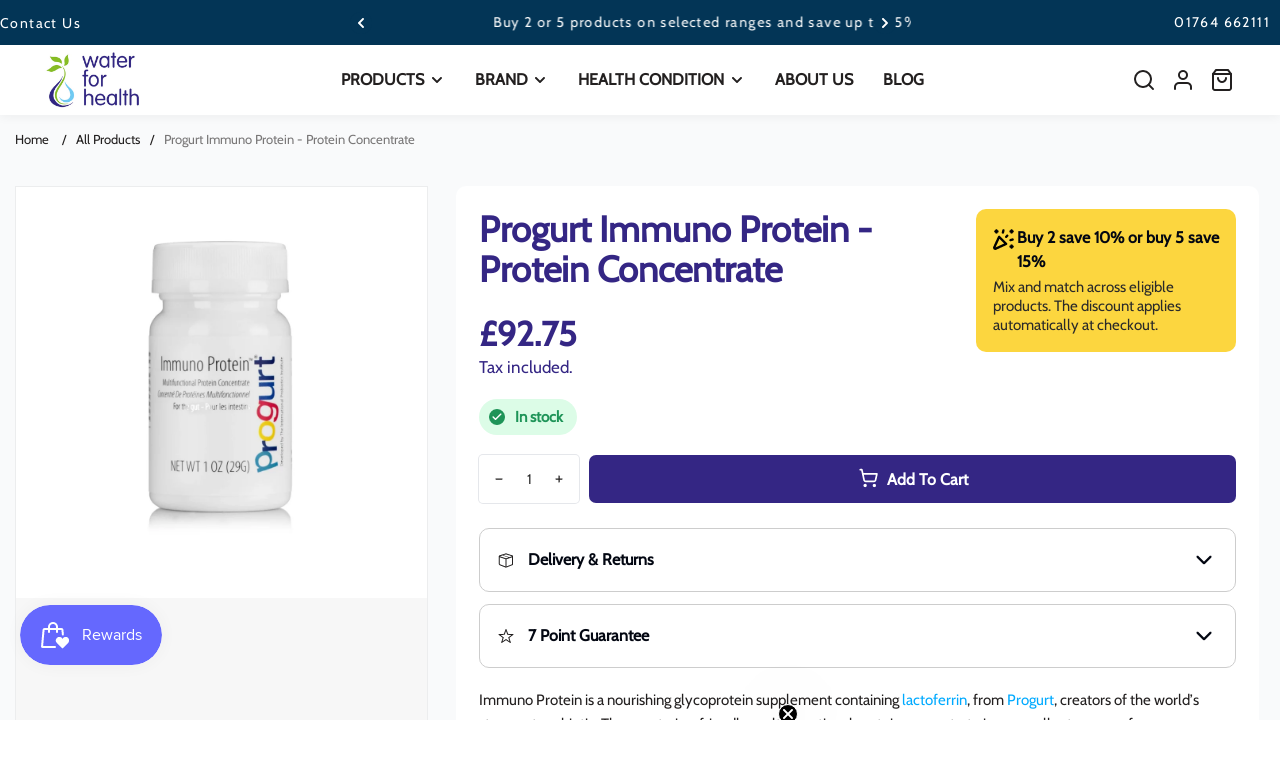

--- FILE ---
content_type: text/html; charset=utf-8
request_url: https://www.water-for-health.co.uk/products/progurt-immuno-protein
body_size: 54913
content:
<!doctype html>
<html class="no-js" lang="en" data-v="2.0.8">
	<head>
      <meta name="google-site-verification" content="XGpBrKxm4jOrHRUYogux8PhrOO0Wcr07iQ0wtGEw9Mw" />

      <!-- ✅ Preload Hero Slider Images -->
      <link rel="preload" as="image" href="//www.water-for-health.co.uk/cdn/shop/files/MAIN_BANNER_1.jpg?v=15572010292402132368">
      <link rel="preload" as="image" href="//www.water-for-health.co.uk/cdn/shop/files/MAIN_BANNER_2-mobile.jpg?v=11233776925060448194" media="(max-width: 767px)">

      <!-- ✅ CLS Fix: reserve space for images + hero height -->
      <style>

@font-face {
  font-family: 'Gill Sans';
  src: url('//www.water-for-health.co.uk/cdn/shop/t/26/assets/GIL.woff2?v=119990345386267800521768452607') format('woff2'),
       url('//www.water-for-health.co.uk/cdn/shop/t/26/assets/GIL.woff?v=164915107918117692151768452599') format('woff');
  font-weight: 400;
  font-style: normal;
  font-display: swap;
}


         h2
		 {
		    font-size:24px !Important;
		 }

		 h3
		 {
		    font-size:18px !Important;
		 }

		 h4
		 {
		    font-size:16px !Important;
		 }

		 h5
		 {
		    font-size:16px !Important;
		 }

		 h6
		 {
		    font-size:16px !Important;
		 }

		 .summary-item.sale-label
		 {
		       padding-bottom: 8px !important;
		 }

        img { display:block; height:auto; }
        .hero-slide { min-height:600px; } /* adjust to hero height in your section */

        #smile-ui-lite-container
		{
		  z-index:2 !Important;
		}

		.template-article.blog--blog .post-image.adapt-media
		{
		  display: none;
		} 

		.product-remove .tooltip
		{
		  color: #fff;
		}
		
         #smile-ui-lite-launcher-frame-container
		 {
		    bottom: 55px !important;
		}

		#smile-ui-container
		{
		    
			z-index: 222 !important;
		}

		#smile-ui-container .smile-launcher-frame-container
		{
		bottom: 55px !important;
		}


		.on-page-container .rating-filter-select-container
		{
		  padding-top: 1px !Important;
		}

		@media (min-width: 992px)
		{
		  .blog-wrapper.has-sidebar.sidebar-right .blog-main-content
		  {
		        max-width: 70% !Important;
		  }

		  .blog-wrapper.has-sidebar.sidebar-right .blog-sidebar
		  {
		        max-width: 30% !Important;
   				 min-width: 30% !Important;
		  }
		}

      </style><link href="//www.water-for-health.co.uk/cdn/shop/t/26/assets/style.css?v=115683311701045543041768451840" rel="stylesheet" type="text/css" media="all" /><link 
      rel="preload" 
      as="image" 
      href="//www.water-for-health.co.uk/cdn/shop/files/ProgurtImmunoprotein.jpg?v=1754569510&width=1000" 
      imagesrcset="//www.water-for-health.co.uk/cdn/shop/files/ProgurtImmunoprotein.jpg?v=1754569510&width=375 375w,//www.water-for-health.co.uk/cdn/shop/files/ProgurtImmunoprotein.jpg?v=1754569510&width=750 750w,//www.water-for-health.co.uk/cdn/shop/files/ProgurtImmunoprotein.jpg?v=1754569510&width=1100 1100w"
      imagesizes="(min-width: 1200px) 50vw, 100vw"
      fetchpriority="high"
    ><script>window.performance && window.performance.mark && window.performance.mark('shopify.content_for_header.start');</script><meta name="facebook-domain-verification" content="k9vevzkcdhho16kunc3ujaw4emma7f">
<meta id="shopify-digital-wallet" name="shopify-digital-wallet" content="/71625539882/digital_wallets/dialog">
<meta name="shopify-checkout-api-token" content="9c952962ba63c5d6342002cd74997748">
<meta id="in-context-paypal-metadata" data-shop-id="71625539882" data-venmo-supported="false" data-environment="production" data-locale="en_US" data-paypal-v4="true" data-currency="GBP">
<link rel="alternate" type="application/json+oembed" href="https://www.water-for-health.co.uk/products/progurt-immuno-protein.oembed">
<script async="async" src="/checkouts/internal/preloads.js?locale=en-GB"></script>
<script id="shopify-features" type="application/json">{"accessToken":"9c952962ba63c5d6342002cd74997748","betas":["rich-media-storefront-analytics"],"domain":"www.water-for-health.co.uk","predictiveSearch":true,"shopId":71625539882,"locale":"en"}</script>
<script>var Shopify = Shopify || {};
Shopify.shop = "water-for-health-3953.myshopify.com";
Shopify.locale = "en";
Shopify.currency = {"active":"GBP","rate":"1.0"};
Shopify.country = "GB";
Shopify.theme = {"name":"GIT: water-for-health\/main","id":187236352382,"schema_name":"Neat","schema_version":"2.0.8","theme_store_id":null,"role":"main"};
Shopify.theme.handle = "null";
Shopify.theme.style = {"id":null,"handle":null};
Shopify.cdnHost = "www.water-for-health.co.uk/cdn";
Shopify.routes = Shopify.routes || {};
Shopify.routes.root = "/";</script>
<script type="module">!function(o){(o.Shopify=o.Shopify||{}).modules=!0}(window);</script>
<script>!function(o){function n(){var o=[];function n(){o.push(Array.prototype.slice.apply(arguments))}return n.q=o,n}var t=o.Shopify=o.Shopify||{};t.loadFeatures=n(),t.autoloadFeatures=n()}(window);</script>
<script id="shop-js-analytics" type="application/json">{"pageType":"product"}</script>
<script defer="defer" async type="module" src="//www.water-for-health.co.uk/cdn/shopifycloud/shop-js/modules/v2/client.init-shop-cart-sync_IZsNAliE.en.esm.js"></script>
<script defer="defer" async type="module" src="//www.water-for-health.co.uk/cdn/shopifycloud/shop-js/modules/v2/chunk.common_0OUaOowp.esm.js"></script>
<script type="module">
  await import("//www.water-for-health.co.uk/cdn/shopifycloud/shop-js/modules/v2/client.init-shop-cart-sync_IZsNAliE.en.esm.js");
await import("//www.water-for-health.co.uk/cdn/shopifycloud/shop-js/modules/v2/chunk.common_0OUaOowp.esm.js");

  window.Shopify.SignInWithShop?.initShopCartSync?.({"fedCMEnabled":true,"windoidEnabled":true});

</script>
<script>(function() {
  var isLoaded = false;
  function asyncLoad() {
    if (isLoaded) return;
    isLoaded = true;
    var urls = ["https:\/\/static.affiliatly.com\/shopify\/v3\/shopify.js?affiliatly_code=AF-1061365\u0026s=2\u0026shop=water-for-health-3953.myshopify.com"];
    for (var i = 0; i < urls.length; i++) {
      var s = document.createElement('script');
      s.type = 'text/javascript';
      s.async = true;
      s.src = urls[i];
      var x = document.getElementsByTagName('script')[0];
      x.parentNode.insertBefore(s, x);
    }
  };
  if(window.attachEvent) {
    window.attachEvent('onload', asyncLoad);
  } else {
    window.addEventListener('load', asyncLoad, false);
  }
})();</script>
<script id="__st">var __st={"a":71625539882,"offset":0,"reqid":"2169b909-7a58-42a7-bdad-1a99f0666ba5-1768553843","pageurl":"www.water-for-health.co.uk\/products\/progurt-immuno-protein","u":"9273c44d5577","p":"product","rtyp":"product","rid":8090987659562};</script>
<script>window.ShopifyPaypalV4VisibilityTracking = true;</script>
<script id="captcha-bootstrap">!function(){'use strict';const t='contact',e='account',n='new_comment',o=[[t,t],['blogs',n],['comments',n],[t,'customer']],c=[[e,'customer_login'],[e,'guest_login'],[e,'recover_customer_password'],[e,'create_customer']],r=t=>t.map((([t,e])=>`form[action*='/${t}']:not([data-nocaptcha='true']) input[name='form_type'][value='${e}']`)).join(','),a=t=>()=>t?[...document.querySelectorAll(t)].map((t=>t.form)):[];function s(){const t=[...o],e=r(t);return a(e)}const i='password',u='form_key',d=['recaptcha-v3-token','g-recaptcha-response','h-captcha-response',i],f=()=>{try{return window.sessionStorage}catch{return}},m='__shopify_v',_=t=>t.elements[u];function p(t,e,n=!1){try{const o=window.sessionStorage,c=JSON.parse(o.getItem(e)),{data:r}=function(t){const{data:e,action:n}=t;return t[m]||n?{data:e,action:n}:{data:t,action:n}}(c);for(const[e,n]of Object.entries(r))t.elements[e]&&(t.elements[e].value=n);n&&o.removeItem(e)}catch(o){console.error('form repopulation failed',{error:o})}}const l='form_type',E='cptcha';function T(t){t.dataset[E]=!0}const w=window,h=w.document,L='Shopify',v='ce_forms',y='captcha';let A=!1;((t,e)=>{const n=(g='f06e6c50-85a8-45c8-87d0-21a2b65856fe',I='https://cdn.shopify.com/shopifycloud/storefront-forms-hcaptcha/ce_storefront_forms_captcha_hcaptcha.v1.5.2.iife.js',D={infoText:'Protected by hCaptcha',privacyText:'Privacy',termsText:'Terms'},(t,e,n)=>{const o=w[L][v],c=o.bindForm;if(c)return c(t,g,e,D).then(n);var r;o.q.push([[t,g,e,D],n]),r=I,A||(h.body.append(Object.assign(h.createElement('script'),{id:'captcha-provider',async:!0,src:r})),A=!0)});var g,I,D;w[L]=w[L]||{},w[L][v]=w[L][v]||{},w[L][v].q=[],w[L][y]=w[L][y]||{},w[L][y].protect=function(t,e){n(t,void 0,e),T(t)},Object.freeze(w[L][y]),function(t,e,n,w,h,L){const[v,y,A,g]=function(t,e,n){const i=e?o:[],u=t?c:[],d=[...i,...u],f=r(d),m=r(i),_=r(d.filter((([t,e])=>n.includes(e))));return[a(f),a(m),a(_),s()]}(w,h,L),I=t=>{const e=t.target;return e instanceof HTMLFormElement?e:e&&e.form},D=t=>v().includes(t);t.addEventListener('submit',(t=>{const e=I(t);if(!e)return;const n=D(e)&&!e.dataset.hcaptchaBound&&!e.dataset.recaptchaBound,o=_(e),c=g().includes(e)&&(!o||!o.value);(n||c)&&t.preventDefault(),c&&!n&&(function(t){try{if(!f())return;!function(t){const e=f();if(!e)return;const n=_(t);if(!n)return;const o=n.value;o&&e.removeItem(o)}(t);const e=Array.from(Array(32),(()=>Math.random().toString(36)[2])).join('');!function(t,e){_(t)||t.append(Object.assign(document.createElement('input'),{type:'hidden',name:u})),t.elements[u].value=e}(t,e),function(t,e){const n=f();if(!n)return;const o=[...t.querySelectorAll(`input[type='${i}']`)].map((({name:t})=>t)),c=[...d,...o],r={};for(const[a,s]of new FormData(t).entries())c.includes(a)||(r[a]=s);n.setItem(e,JSON.stringify({[m]:1,action:t.action,data:r}))}(t,e)}catch(e){console.error('failed to persist form',e)}}(e),e.submit())}));const S=(t,e)=>{t&&!t.dataset[E]&&(n(t,e.some((e=>e===t))),T(t))};for(const o of['focusin','change'])t.addEventListener(o,(t=>{const e=I(t);D(e)&&S(e,y())}));const B=e.get('form_key'),M=e.get(l),P=B&&M;t.addEventListener('DOMContentLoaded',(()=>{const t=y();if(P)for(const e of t)e.elements[l].value===M&&p(e,B);[...new Set([...A(),...v().filter((t=>'true'===t.dataset.shopifyCaptcha))])].forEach((e=>S(e,t)))}))}(h,new URLSearchParams(w.location.search),n,t,e,['guest_login'])})(!0,!0)}();</script>
<script integrity="sha256-4kQ18oKyAcykRKYeNunJcIwy7WH5gtpwJnB7kiuLZ1E=" data-source-attribution="shopify.loadfeatures" defer="defer" src="//www.water-for-health.co.uk/cdn/shopifycloud/storefront/assets/storefront/load_feature-a0a9edcb.js" crossorigin="anonymous"></script>
<script data-source-attribution="shopify.dynamic_checkout.dynamic.init">var Shopify=Shopify||{};Shopify.PaymentButton=Shopify.PaymentButton||{isStorefrontPortableWallets:!0,init:function(){window.Shopify.PaymentButton.init=function(){};var t=document.createElement("script");t.src="https://www.water-for-health.co.uk/cdn/shopifycloud/portable-wallets/latest/portable-wallets.en.js",t.type="module",document.head.appendChild(t)}};
</script>
<script data-source-attribution="shopify.dynamic_checkout.buyer_consent">
  function portableWalletsHideBuyerConsent(e){var t=document.getElementById("shopify-buyer-consent"),n=document.getElementById("shopify-subscription-policy-button");t&&n&&(t.classList.add("hidden"),t.setAttribute("aria-hidden","true"),n.removeEventListener("click",e))}function portableWalletsShowBuyerConsent(e){var t=document.getElementById("shopify-buyer-consent"),n=document.getElementById("shopify-subscription-policy-button");t&&n&&(t.classList.remove("hidden"),t.removeAttribute("aria-hidden"),n.addEventListener("click",e))}window.Shopify?.PaymentButton&&(window.Shopify.PaymentButton.hideBuyerConsent=portableWalletsHideBuyerConsent,window.Shopify.PaymentButton.showBuyerConsent=portableWalletsShowBuyerConsent);
</script>
<script data-source-attribution="shopify.dynamic_checkout.cart.bootstrap">document.addEventListener("DOMContentLoaded",(function(){function t(){return document.querySelector("shopify-accelerated-checkout-cart, shopify-accelerated-checkout")}if(t())Shopify.PaymentButton.init();else{new MutationObserver((function(e,n){t()&&(Shopify.PaymentButton.init(),n.disconnect())})).observe(document.body,{childList:!0,subtree:!0})}}));
</script>
<link id="shopify-accelerated-checkout-styles" rel="stylesheet" media="screen" href="https://www.water-for-health.co.uk/cdn/shopifycloud/portable-wallets/latest/accelerated-checkout-backwards-compat.css" crossorigin="anonymous">
<style id="shopify-accelerated-checkout-cart">
        #shopify-buyer-consent {
  margin-top: 1em;
  display: inline-block;
  width: 100%;
}

#shopify-buyer-consent.hidden {
  display: none;
}

#shopify-subscription-policy-button {
  background: none;
  border: none;
  padding: 0;
  text-decoration: underline;
  font-size: inherit;
  cursor: pointer;
}

#shopify-subscription-policy-button::before {
  box-shadow: none;
}

      </style>
<script id="sections-script" data-sections="header" defer="defer" src="//www.water-for-health.co.uk/cdn/shop/t/26/compiled_assets/scripts.js?7922"></script>
<script>window.performance && window.performance.mark && window.performance.mark('shopify.content_for_header.end');</script>
<style>
	@font-face {
  font-family: Cabin;
  font-weight: 400;
  font-style: normal;
  font-display: swap;
  src: url("//www.water-for-health.co.uk/cdn/fonts/cabin/cabin_n4.cefc6494a78f87584a6f312fea532919154f66fe.woff2") format("woff2"),
       url("//www.water-for-health.co.uk/cdn/fonts/cabin/cabin_n4.8c16611b00f59d27f4b27ce4328dfe514ce77517.woff") format("woff");
}

	@font-face {
  font-family: Cabin;
  font-weight: 400;
  font-style: normal;
  font-display: swap;
  src: url("//www.water-for-health.co.uk/cdn/fonts/cabin/cabin_n4.cefc6494a78f87584a6f312fea532919154f66fe.woff2") format("woff2"),
       url("//www.water-for-health.co.uk/cdn/fonts/cabin/cabin_n4.8c16611b00f59d27f4b27ce4328dfe514ce77517.woff") format("woff");
}


		:root, .color-scheme-2 {
			--gradient-background: rgba(0,0,0,0);
			--background-color: 0, 0, 0;
			--text-color: 50, 39, 132;
			--heading-color: 50, 39, 132;
			--link-color: 50, 39, 132;
			--success-color: 0, 170, 0;
			--error-color: 255, 0, 0;
			--loading-color: 43, 43, 43;

			--button-bg-color: 26, 79, 53;
			--button-text-color: 255, 255, 255;
			--button-outline-color: 35, 32, 32;

			--sale-label-color: 206, 55, 58;
			--sale-price-color: 206, 55, 58;
			--in-stock-color: 30, 148, 88;
			--low-stock-color: 238, 0, 0;
			--out-stock-color: 83, 86, 94;
			--rating-star-color: 253, 198, 67;

			--cursor: url("data:image/svg+xml, %3Csvg width='50' height='50' viewBox='0 0 50 50' fill='none' xmlns='http://www.w3.org/2000/svg'%3E%3Ccircle cx='25' cy='25' r='25' fill='%23322784'/%3E%3Crect x='18' y='13' width='14' height='24' rx='7' stroke='rgba(0,0,0,0)' stroke-width='2'/%3E%3Crect x='24' y='17' width='2' height='5' rx='1' fill='rgba(0,0,0,0)'/%3E%3Cpath d='M10.5 28L7.5 25L10.5 22' stroke='rgba(0,0,0,0)' stroke-width='2' stroke-linecap='round' stroke-linejoin='round'/%3E%3Cpath d='M39.5 28L42.5 25L39.5 22' stroke='rgba(0,0,0,0)' stroke-width='2' stroke-linecap='round' stroke-linejoin='round'/%3E%3C/svg%3E");
		}

		select, .color-scheme-2 select {
			background-image: url("data:image/svg+xml,%3Csvg width='16' height='16' viewBox='0 0 16 16' fill='none' xmlns='http://www.w3.org/2000/svg'%3E%3Cpath d='M4 6L8 10L12 6' stroke='%23322784' stroke-width='2' stroke-linecap='round' stroke-linejoin='round'/%3E%3C/svg%3E");
		}

		[type="checkbox"]:before, .color-scheme-2 [type="checkbox"]:before {
			background-image: url("data:image/svg+xml,%3Csvg width='14' height='10' viewBox='0 0 14 10' fill='none' xmlns='http://www.w3.org/2000/svg'%3E%3Cpath d='M12.3334 1L5.00008 8.33333L1.66675 5' stroke='%23322784' stroke-width='2' stroke-linecap='round' stroke-linejoin='round'/%3E%3C/svg%3E");
		}
	

		.color-scheme-1 {
			--gradient-background: #ffffff;
			--background-color: 255, 255, 255;
			--text-color: 35, 32, 32;
			--heading-color: 3, 53, 86;
			--link-color: 35, 32, 32;
			--success-color: 0, 170, 0;
			--error-color: 255, 0, 0;
			--loading-color: 43, 43, 43;

			--button-bg-color: 23, 115, 176;
			--button-text-color: 255, 255, 255;
			--button-outline-color: 35, 32, 32;

			--sale-label-color: 206, 55, 58;
			--sale-price-color: 206, 55, 58;
			--in-stock-color: 30, 148, 88;
			--low-stock-color: 238, 0, 0;
			--out-stock-color: 83, 86, 94;
			--rating-star-color: 253, 198, 67;

			--cursor: url("data:image/svg+xml, %3Csvg width='50' height='50' viewBox='0 0 50 50' fill='none' xmlns='http://www.w3.org/2000/svg'%3E%3Ccircle cx='25' cy='25' r='25' fill='%23232020'/%3E%3Crect x='18' y='13' width='14' height='24' rx='7' stroke='%23ffffff' stroke-width='2'/%3E%3Crect x='24' y='17' width='2' height='5' rx='1' fill='%23ffffff'/%3E%3Cpath d='M10.5 28L7.5 25L10.5 22' stroke='%23ffffff' stroke-width='2' stroke-linecap='round' stroke-linejoin='round'/%3E%3Cpath d='M39.5 28L42.5 25L39.5 22' stroke='%23ffffff' stroke-width='2' stroke-linecap='round' stroke-linejoin='round'/%3E%3C/svg%3E");
		}

		.color-scheme-1 select {
			background-image: url("data:image/svg+xml,%3Csvg width='16' height='16' viewBox='0 0 16 16' fill='none' xmlns='http://www.w3.org/2000/svg'%3E%3Cpath d='M4 6L8 10L12 6' stroke='%23232020' stroke-width='2' stroke-linecap='round' stroke-linejoin='round'/%3E%3C/svg%3E");
		}

		.color-scheme-1 [type="checkbox"]:before {
			background-image: url("data:image/svg+xml,%3Csvg width='14' height='10' viewBox='0 0 14 10' fill='none' xmlns='http://www.w3.org/2000/svg'%3E%3Cpath d='M12.3334 1L5.00008 8.33333L1.66675 5' stroke='%23232020' stroke-width='2' stroke-linecap='round' stroke-linejoin='round'/%3E%3C/svg%3E");
		}
	

		.color-scheme-4c491edf-c8f1-4084-9a44-9bc8df975286 {
			--gradient-background: #ffffff;
			--background-color: 255, 255, 255;
			--text-color: 0, 0, 0;
			--heading-color: 0, 0, 0;
			--link-color: 0, 0, 0;
			--success-color: 0, 170, 0;
			--error-color: 255, 0, 0;
			--loading-color: 43, 43, 43;

			--button-bg-color: 26, 79, 53;
			--button-text-color: 255, 255, 255;
			--button-outline-color: 35, 32, 32;

			--sale-label-color: 206, 55, 58;
			--sale-price-color: 206, 55, 58;
			--in-stock-color: 30, 148, 88;
			--low-stock-color: 238, 0, 0;
			--out-stock-color: 83, 86, 94;
			--rating-star-color: 253, 198, 67;

			--cursor: url("data:image/svg+xml, %3Csvg width='50' height='50' viewBox='0 0 50 50' fill='none' xmlns='http://www.w3.org/2000/svg'%3E%3Ccircle cx='25' cy='25' r='25' fill='%23000000'/%3E%3Crect x='18' y='13' width='14' height='24' rx='7' stroke='%23ffffff' stroke-width='2'/%3E%3Crect x='24' y='17' width='2' height='5' rx='1' fill='%23ffffff'/%3E%3Cpath d='M10.5 28L7.5 25L10.5 22' stroke='%23ffffff' stroke-width='2' stroke-linecap='round' stroke-linejoin='round'/%3E%3Cpath d='M39.5 28L42.5 25L39.5 22' stroke='%23ffffff' stroke-width='2' stroke-linecap='round' stroke-linejoin='round'/%3E%3C/svg%3E");
		}

		.color-scheme-4c491edf-c8f1-4084-9a44-9bc8df975286 select {
			background-image: url("data:image/svg+xml,%3Csvg width='16' height='16' viewBox='0 0 16 16' fill='none' xmlns='http://www.w3.org/2000/svg'%3E%3Cpath d='M4 6L8 10L12 6' stroke='%23000000' stroke-width='2' stroke-linecap='round' stroke-linejoin='round'/%3E%3C/svg%3E");
		}

		.color-scheme-4c491edf-c8f1-4084-9a44-9bc8df975286 [type="checkbox"]:before {
			background-image: url("data:image/svg+xml,%3Csvg width='14' height='10' viewBox='0 0 14 10' fill='none' xmlns='http://www.w3.org/2000/svg'%3E%3Cpath d='M12.3334 1L5.00008 8.33333L1.66675 5' stroke='%23000000' stroke-width='2' stroke-linecap='round' stroke-linejoin='round'/%3E%3C/svg%3E");
		}
	

		.color-scheme-8282a4e1-70eb-4323-ba5f-e244921d6dce {
			--gradient-background: #033556;
			--background-color: 3, 53, 86;
			--text-color: 255, 255, 255;
			--heading-color: 255, 255, 255;
			--link-color: 255, 255, 255;
			--success-color: 0, 170, 0;
			--error-color: 255, 0, 0;
			--loading-color: 43, 43, 43;

			--button-bg-color: 23, 115, 176;
			--button-text-color: 255, 255, 255;
			--button-outline-color: 35, 32, 32;

			--sale-label-color: 206, 55, 58;
			--sale-price-color: 206, 55, 58;
			--in-stock-color: 30, 148, 88;
			--low-stock-color: 238, 0, 0;
			--out-stock-color: 83, 86, 94;
			--rating-star-color: 253, 198, 67;

			--cursor: url("data:image/svg+xml, %3Csvg width='50' height='50' viewBox='0 0 50 50' fill='none' xmlns='http://www.w3.org/2000/svg'%3E%3Ccircle cx='25' cy='25' r='25' fill='%23ffffff'/%3E%3Crect x='18' y='13' width='14' height='24' rx='7' stroke='%23033556' stroke-width='2'/%3E%3Crect x='24' y='17' width='2' height='5' rx='1' fill='%23033556'/%3E%3Cpath d='M10.5 28L7.5 25L10.5 22' stroke='%23033556' stroke-width='2' stroke-linecap='round' stroke-linejoin='round'/%3E%3Cpath d='M39.5 28L42.5 25L39.5 22' stroke='%23033556' stroke-width='2' stroke-linecap='round' stroke-linejoin='round'/%3E%3C/svg%3E");
		}

		.color-scheme-8282a4e1-70eb-4323-ba5f-e244921d6dce select {
			background-image: url("data:image/svg+xml,%3Csvg width='16' height='16' viewBox='0 0 16 16' fill='none' xmlns='http://www.w3.org/2000/svg'%3E%3Cpath d='M4 6L8 10L12 6' stroke='%23ffffff' stroke-width='2' stroke-linecap='round' stroke-linejoin='round'/%3E%3C/svg%3E");
		}

		.color-scheme-8282a4e1-70eb-4323-ba5f-e244921d6dce [type="checkbox"]:before {
			background-image: url("data:image/svg+xml,%3Csvg width='14' height='10' viewBox='0 0 14 10' fill='none' xmlns='http://www.w3.org/2000/svg'%3E%3Cpath d='M12.3334 1L5.00008 8.33333L1.66675 5' stroke='%23ffffff' stroke-width='2' stroke-linecap='round' stroke-linejoin='round'/%3E%3C/svg%3E");
		}
	

		.color-scheme-65cc4583-1314-4965-9787-e4db2ff2d112 {
			--gradient-background: #ffffff;
			--background-color: 255, 255, 255;
			--text-color: 255, 255, 255;
			--heading-color: 255, 255, 255;
			--link-color: 255, 255, 255;
			--success-color: 0, 170, 0;
			--error-color: 255, 0, 0;
			--loading-color: 43, 43, 43;

			--button-bg-color: 26, 79, 53;
			--button-text-color: 255, 255, 255;
			--button-outline-color: 255, 255, 255;

			--sale-label-color: 206, 55, 58;
			--sale-price-color: 206, 55, 58;
			--in-stock-color: 30, 148, 88;
			--low-stock-color: 238, 0, 0;
			--out-stock-color: 83, 86, 94;
			--rating-star-color: 253, 198, 67;

			--cursor: url("data:image/svg+xml, %3Csvg width='50' height='50' viewBox='0 0 50 50' fill='none' xmlns='http://www.w3.org/2000/svg'%3E%3Ccircle cx='25' cy='25' r='25' fill='%23ffffff'/%3E%3Crect x='18' y='13' width='14' height='24' rx='7' stroke='%23ffffff' stroke-width='2'/%3E%3Crect x='24' y='17' width='2' height='5' rx='1' fill='%23ffffff'/%3E%3Cpath d='M10.5 28L7.5 25L10.5 22' stroke='%23ffffff' stroke-width='2' stroke-linecap='round' stroke-linejoin='round'/%3E%3Cpath d='M39.5 28L42.5 25L39.5 22' stroke='%23ffffff' stroke-width='2' stroke-linecap='round' stroke-linejoin='round'/%3E%3C/svg%3E");
		}

		.color-scheme-65cc4583-1314-4965-9787-e4db2ff2d112 select {
			background-image: url("data:image/svg+xml,%3Csvg width='16' height='16' viewBox='0 0 16 16' fill='none' xmlns='http://www.w3.org/2000/svg'%3E%3Cpath d='M4 6L8 10L12 6' stroke='%23ffffff' stroke-width='2' stroke-linecap='round' stroke-linejoin='round'/%3E%3C/svg%3E");
		}

		.color-scheme-65cc4583-1314-4965-9787-e4db2ff2d112 [type="checkbox"]:before {
			background-image: url("data:image/svg+xml,%3Csvg width='14' height='10' viewBox='0 0 14 10' fill='none' xmlns='http://www.w3.org/2000/svg'%3E%3Cpath d='M12.3334 1L5.00008 8.33333L1.66675 5' stroke='%23ffffff' stroke-width='2' stroke-linecap='round' stroke-linejoin='round'/%3E%3C/svg%3E");
		}
	

		.color-scheme-e31f5671-9af8-41da-ae81-fadc28289dd6 {
			--gradient-background: #ffffff;
			--background-color: 255, 255, 255;
			--text-color: 26, 79, 53;
			--heading-color: 26, 79, 53;
			--link-color: 255, 255, 255;
			--success-color: 0, 170, 0;
			--error-color: 255, 0, 0;
			--loading-color: 43, 43, 43;

			--button-bg-color: 26, 79, 53;
			--button-text-color: 255, 255, 255;
			--button-outline-color: 35, 32, 32;

			--sale-label-color: 206, 55, 58;
			--sale-price-color: 206, 55, 58;
			--in-stock-color: 30, 148, 88;
			--low-stock-color: 238, 0, 0;
			--out-stock-color: 83, 86, 94;
			--rating-star-color: 253, 198, 67;

			--cursor: url("data:image/svg+xml, %3Csvg width='50' height='50' viewBox='0 0 50 50' fill='none' xmlns='http://www.w3.org/2000/svg'%3E%3Ccircle cx='25' cy='25' r='25' fill='%231a4f35'/%3E%3Crect x='18' y='13' width='14' height='24' rx='7' stroke='%23ffffff' stroke-width='2'/%3E%3Crect x='24' y='17' width='2' height='5' rx='1' fill='%23ffffff'/%3E%3Cpath d='M10.5 28L7.5 25L10.5 22' stroke='%23ffffff' stroke-width='2' stroke-linecap='round' stroke-linejoin='round'/%3E%3Cpath d='M39.5 28L42.5 25L39.5 22' stroke='%23ffffff' stroke-width='2' stroke-linecap='round' stroke-linejoin='round'/%3E%3C/svg%3E");
		}

		.color-scheme-e31f5671-9af8-41da-ae81-fadc28289dd6 select {
			background-image: url("data:image/svg+xml,%3Csvg width='16' height='16' viewBox='0 0 16 16' fill='none' xmlns='http://www.w3.org/2000/svg'%3E%3Cpath d='M4 6L8 10L12 6' stroke='%231a4f35' stroke-width='2' stroke-linecap='round' stroke-linejoin='round'/%3E%3C/svg%3E");
		}

		.color-scheme-e31f5671-9af8-41da-ae81-fadc28289dd6 [type="checkbox"]:before {
			background-image: url("data:image/svg+xml,%3Csvg width='14' height='10' viewBox='0 0 14 10' fill='none' xmlns='http://www.w3.org/2000/svg'%3E%3Cpath d='M12.3334 1L5.00008 8.33333L1.66675 5' stroke='%231a4f35' stroke-width='2' stroke-linecap='round' stroke-linejoin='round'/%3E%3C/svg%3E");
		}
	

	body, .color-scheme-2, .color-scheme-1, .color-scheme-4c491edf-c8f1-4084-9a44-9bc8df975286, .color-scheme-8282a4e1-70eb-4323-ba5f-e244921d6dce, .color-scheme-65cc4583-1314-4965-9787-e4db2ff2d112, .color-scheme-e31f5671-9af8-41da-ae81-fadc28289dd6 {
		color: rgb(var(--text-color));
		background: var(--gradient-background, rgb(var(--background-color)));
	}

	:root {
		--overlay-color: 0, 0, 0;
		--button-radius: 4px;
		--button-border-opacity: 1.0;
		--button-border-width: 1px;
		--button-font-family: var(--body-font-family);

		--body-font-family: Cabin, sans-serif;
		--body-font-style: normal;
		--body-font-weight: 400;

		--body-font-size: 16px;
		--body-line-height: 24px;
		--body-letter-spacing: 0px;

		--heading-font-family: Cabin, sans-serif;
		--heading-font-style: normal;
		--heading-font-weight: 700;
		--heading-line-height: 1.5;
		--heading-letter-spacing: 0px;

		--h1-font-size: 60px;
		--h2-font-size: 48px;
		--h3-font-size: 36px;
		--h4-font-size: 24px;
		--h5-font-size: 18px;
		--h6-font-size: 16px;

		--nav-font-family: var(--body-font-family);
		--nav-font-size: 16px;

		--container: 1920px;
		--container-gap: 30px;
		--grid-gutter: 15px;
		--product-padding-top: 10rem;

		--product-card-scrolling-speed: 5s;
		--product-card-content-padding: 24px;

		--duration-short: 100ms;
		--duration-default: 300ms;
		--duration-long: 500ms;

		
		--tick-white: url("data:image/svg+xml, %3Csvg width='10' height='8' viewBox='0 0 10 8' fill='none' xmlns='http://www.w3.org/2000/svg'%3E%3Cpath d='M8.33332 1.5L3.74999 6.08333L1.66666 4' stroke='white' stroke-width='2' stroke-linecap='round' stroke-linejoin='round'/%3E%3C/svg%3E");
		--tick-black: url("data:image/svg+xml, %3Csvg width='10' height='8' viewBox='0 0 10 8' fill='none' xmlns='http://www.w3.org/2000/svg'%3E%3Cpath d='M8.33332 1.5L3.74999 6.08333L1.66666 4' stroke='black' stroke-width='2' stroke-linecap='round' stroke-linejoin='round'/%3E%3C/svg%3E");

		
		--checkbox-black: url("data:image/svg+xml,%3Csvg width='14' height='10' viewBox='0 0 14 10' fill='none' xmlns='http://www.w3.org/2000/svg'%3E%3Cpath d='M12.3334 1L5.00008 8.33333L1.66675 5' stroke='black' stroke-width='2' stroke-linecap='round' stroke-linejoin='round'/%3E%3C/svg%3E");
		--checkbox-white: url("data:image/svg+xml,%3Csvg width='14' height='10' viewBox='0 0 14 10' fill='none' xmlns='http://www.w3.org/2000/svg'%3E%3Cpath d='M12.3334 1L5.00008 8.33333L1.66675 5' stroke='white' stroke-width='2' stroke-linecap='round' stroke-linejoin='round'/%3E%3C/svg%3E");

		
		--pswp-controls: url("data:image/svg+xml, %3Csvg width='264' height='88' viewBox='0 0 264 88' xmlns='http://www.w3.org/2000/svg' %3E%3Cg fill='none' fill-rule='evenodd' %3E%3Cg%3E%3Cpath d='M67.002 59.5v3.768c-6.307.84-9.184 5.75-10.002 9.732 2.22-2.83 5.564-5.098 10.002-5.098V71.5L73 65.585 67.002 59.5z' fill='%23fff'/%3E%3Cg fill='%23fff' %3E%3Cpath d='M13 29v-5h2v3h3v2h-5zM13 15h5v2h-3v3h-2v-5zM31 15v5h-2v-3h-3v-2h5zM31 29h-5v-2h3v-3h2v5z'/%3E%3C/g%3E%3Cg fill='%23fff'%3E%3Cpath d='M62 24v5h-2v-3h-3v-2h5zM62 20h-5v-2h3v-3h2v5zM70 20v-5h2v3h3v2h-5zM70 24h5v2h-3v3h-2v-5z'/%3E%3C/g%3E%3Cpath d='M20.586 66l-5.656-5.656 1.414-1.414L22 64.586l5.656-5.656 1.414 1.414L23.414 66l5.656 5.656-1.414 1.414L22 67.414l-5.656 5.656-1.414-1.414L20.586 66z' fill='%23fff'/%3E%3Cpath d='M111.785 65.03L110 63.5l3-3.5h-10v-2h10l-3-3.5 1.785-1.468L117 59l-5.215 6.03z' fill='%23fff'/%3E%3Cpath d='M152.215 65.03L154 63.5l-3-3.5h10v-2h-10l3-3.5-1.785-1.468L147 59l5.215 6.03z' fill='%23fff'/%3E%3Cg%3E%3Cpath fill='%23fff' d='M160.957 28.543l-3.25-3.25-1.413 1.414 3.25 3.25z'/%3E%3Cpath d='M152.5 27c3.038 0 5.5-2.462 5.5-5.5s-2.462-5.5-5.5-5.5-5.5 2.462-5.5 5.5 2.462 5.5 5.5 5.5z' stroke='%23fff' stroke-width='1.5'/%3E%3Cpath fill='%23fff' d='M150 21h5v1h-5z'/%3E%3C/g%3E%3Cg%3E%3Cpath d='M116.957 28.543l-1.414 1.414-3.25-3.25 1.414-1.414 3.25 3.25z' fill='%23fff'/%3E%3Cpath d='M108.5 27c3.038 0 5.5-2.462 5.5-5.5s-2.462-5.5-5.5-5.5-5.5 2.462-5.5 5.5 2.462 5.5 5.5 5.5z' stroke='%23fff' stroke-width='1.5'/%3E%3Cpath fill='%23fff' d='M106 21h5v1h-5z'/%3E%3Cpath fill='%23fff' d='M109.043 19.008l-.085 5-1-.017.085-5z'/%3E%3C/g%3E%3C/g%3E%3C/g%3E%3C/svg%3E%0A");
	}.container {
	max-width: 100%;
	margin-right: auto;
	margin-left: auto;
	padding-left: 15px;
	padding-right: 15px;
}

@media (min-width: 768px) {
	.container {
		max-width: 992px;
	}
}

@media (min-width: 992px) {
	.container {
		max-width: 1920px;
	}
}


.grid {
	gap: 30px;
	display: grid;
	padding: 0;
	list-style: none;
}

@media (min-width: 2020px) {
	.grid-left,
	.grid-right {
		max-width: 100%;
	}

	.grid-left .grid {
		margin-left: 0;
	}

	.grid-right .grid {
		margin-right: 0;
	}

	.grid-left {
		padding-left: 0;
		margin-right: calc( ( 100% - 1920px ) / 2 );
	}

	.grid-right {
		padding-right: 0;
		margin-left: calc( ( 100% - 1920px ) / 2 );
	}

	
	.testimonial-section .testimonial {
		margin-left: calc( ( 100% - 1890px ) / 2 );
	}

	
	.quick-search .form-wrapper .close-button {
		position: absolute;
	}
}
	@media (min-width: 992px) {
		.grid.grid-1 {
			grid-template-columns: repeat(1, minmax(0, 1fr));
		}
	}

	
	@media (min-width: 768px) and (max-width: 991px) {
		.grid.grid-tablet-1 {
			grid-template-columns: repeat(1, minmax(0, 1fr));
		}
	}

	
	@media (max-width: 767px) {
		.grid.grid-mobile-1 {
			grid-template-columns: repeat(1, minmax(0, 1fr));
		}
	}
	@media (min-width: 992px) {
		.grid.grid-2 {
			grid-template-columns: repeat(2, minmax(0, 1fr));
		}
	}

	
	@media (min-width: 768px) and (max-width: 991px) {
		.grid.grid-tablet-2 {
			grid-template-columns: repeat(2, minmax(0, 1fr));
		}
	}

	
	@media (max-width: 767px) {
		.grid.grid-mobile-2 {
			grid-template-columns: repeat(2, minmax(0, 1fr));
		}
	}
	@media (min-width: 992px) {
		.grid.grid-3 {
			grid-template-columns: repeat(3, minmax(0, 1fr));
		}
	}

	
	@media (min-width: 768px) and (max-width: 991px) {
		.grid.grid-tablet-3 {
			grid-template-columns: repeat(3, minmax(0, 1fr));
		}
	}

	
	@media (max-width: 767px) {
		.grid.grid-mobile-3 {
			grid-template-columns: repeat(3, minmax(0, 1fr));
		}
	}
	@media (min-width: 992px) {
		.grid.grid-4 {
			grid-template-columns: repeat(4, minmax(0, 1fr));
		}
	}

	
	@media (min-width: 768px) and (max-width: 991px) {
		.grid.grid-tablet-4 {
			grid-template-columns: repeat(4, minmax(0, 1fr));
		}
	}

	
	@media (max-width: 767px) {
		.grid.grid-mobile-4 {
			grid-template-columns: repeat(4, minmax(0, 1fr));
		}
	}
	@media (min-width: 992px) {
		.grid.grid-5 {
			grid-template-columns: repeat(5, minmax(0, 1fr));
		}
	}

	
	@media (min-width: 768px) and (max-width: 991px) {
		.grid.grid-tablet-5 {
			grid-template-columns: repeat(5, minmax(0, 1fr));
		}
	}

	
	@media (max-width: 767px) {
		.grid.grid-mobile-5 {
			grid-template-columns: repeat(5, minmax(0, 1fr));
		}
	}
	@media (min-width: 992px) {
		.grid.grid-6 {
			grid-template-columns: repeat(6, minmax(0, 1fr));
		}
	}

	
	@media (min-width: 768px) and (max-width: 991px) {
		.grid.grid-tablet-6 {
			grid-template-columns: repeat(6, minmax(0, 1fr));
		}
	}

	
	@media (max-width: 767px) {
		.grid.grid-mobile-6 {
			grid-template-columns: repeat(6, minmax(0, 1fr));
		}
	}
	@media (min-width: 992px) {
		.grid.grid-7 {
			grid-template-columns: repeat(7, minmax(0, 1fr));
		}
	}

	
	@media (min-width: 768px) and (max-width: 991px) {
		.grid.grid-tablet-7 {
			grid-template-columns: repeat(7, minmax(0, 1fr));
		}
	}

	
	@media (max-width: 767px) {
		.grid.grid-mobile-7 {
			grid-template-columns: repeat(7, minmax(0, 1fr));
		}
	}
	@media (min-width: 992px) {
		.grid.grid-8 {
			grid-template-columns: repeat(8, minmax(0, 1fr));
		}
	}

	
	@media (min-width: 768px) and (max-width: 991px) {
		.grid.grid-tablet-8 {
			grid-template-columns: repeat(8, minmax(0, 1fr));
		}
	}

	
	@media (max-width: 767px) {
		.grid.grid-mobile-8 {
			grid-template-columns: repeat(8, minmax(0, 1fr));
		}
	}
	@media (min-width: 992px) {
		.grid.grid-9 {
			grid-template-columns: repeat(9, minmax(0, 1fr));
		}
	}

	
	@media (min-width: 768px) and (max-width: 991px) {
		.grid.grid-tablet-9 {
			grid-template-columns: repeat(9, minmax(0, 1fr));
		}
	}

	
	@media (max-width: 767px) {
		.grid.grid-mobile-9 {
			grid-template-columns: repeat(9, minmax(0, 1fr));
		}
	}
	@media (min-width: 992px) {
		.grid.grid-10 {
			grid-template-columns: repeat(10, minmax(0, 1fr));
		}
	}

	
	@media (min-width: 768px) and (max-width: 991px) {
		.grid.grid-tablet-10 {
			grid-template-columns: repeat(10, minmax(0, 1fr));
		}
	}

	
	@media (max-width: 767px) {
		.grid.grid-mobile-10 {
			grid-template-columns: repeat(10, minmax(0, 1fr));
		}
	}
	@media (min-width: 992px) {
		.grid.grid-11 {
			grid-template-columns: repeat(11, minmax(0, 1fr));
		}
	}

	
	@media (min-width: 768px) and (max-width: 991px) {
		.grid.grid-tablet-11 {
			grid-template-columns: repeat(11, minmax(0, 1fr));
		}
	}

	
	@media (max-width: 767px) {
		.grid.grid-mobile-11 {
			grid-template-columns: repeat(11, minmax(0, 1fr));
		}
	}
	@media (min-width: 992px) {
		.grid.grid-12 {
			grid-template-columns: repeat(12, minmax(0, 1fr));
		}
	}

	
	@media (min-width: 768px) and (max-width: 991px) {
		.grid.grid-tablet-12 {
			grid-template-columns: repeat(12, minmax(0, 1fr));
		}
	}

	
	@media (max-width: 767px) {
		.grid.grid-mobile-12 {
			grid-template-columns: repeat(12, minmax(0, 1fr));
		}
	}[data-delay="0.15s"] {
		transition-delay: 0.15s;
	}[data-delay="0.3s"] {
		transition-delay: 0.3s;
	}[data-delay="0.45s"] {
		transition-delay: 0.45s;
	}[data-delay="0.6s"] {
		transition-delay: 0.6s;
	}[data-delay="0.75s"] {
		transition-delay: 0.75s;
	}[data-delay="0.9s"] {
		transition-delay: 0.9s;
	}[data-delay="1.05s"] {
		transition-delay: 1.05s;
	}[data-delay="1.2s"] {
		transition-delay: 1.2s;
	}[data-delay="1.35s"] {
		transition-delay: 1.35s;
	}[data-delay="1.5s"] {
		transition-delay: 1.5s;
	}[data-delay="1.65s"] {
		transition-delay: 1.65s;
	}[data-delay="1.8s"] {
		transition-delay: 1.8s;
	}[data-delay="1.95s"] {
		transition-delay: 1.95s;
	}
@media (max-width: 2120px) {
	.template-article .blog-single-section .post-navigation .nav {
		flex-direction: row;
	}

	.template-article .blog-single-section .post-navigation .nav-icon {
		position: static;
		transform: none;
	}
}


@media (max-width: 2020px) {
	.swiper-button-prev,
	.swiper-button-next {
		background-color: #fff;
		padding: 1rem;
	}

	.swiper-button-prev svg,
	.swiper-button-next svg {
		height: 2rem;
		width: 2rem;
	}

	.swiper-button-prev,
	.swiper-rtl .swiper-button-next {
		left: 1.5rem;
	}

	.swiper-button-next,
	.swiper-rtl .swiper-button-prev {
		right: 1.5rem;
	}

	.main-product .swiper-rtl .swiper-button-next {
		left: 1.5rem;
	}

	.main-product .swiper-rtl .swiper-button-prev {
		right: 1.5rem;
	}
}


@media (max-width: 1919px) {
	.template-cart .cart-page-section .cart-table {
		table-layout: auto;
	}

	.template-cart .cart-page-section .cart-table th:first-child,
	.template-cart .cart-page-section .cart-table td:first-child {
		width: auto;
	}

	.template-cart .cart-page-section .cart-table th:last-child,
	.template-cart .cart-page-section .cart-table td:last-child {
		width: auto;
	}
}
</style>


<meta charset="utf-8">
<meta http-equiv="X-UA-Compatible" content="IE=edge">
<meta name="viewport" content="width=device-width,initial-scale=1">
<meta name="theme-color" content=""><meta property="og:site_name" content="Water for Health">
<meta property="og:url" content="https://www.water-for-health.co.uk/products/progurt-immuno-protein"><meta property="og:type" content="product">
	<meta property="og:title" content="Progurt Immuno Protein - Protein Concentrate">
	<meta property="og:price:amount" content="92.75">
	<meta property="og:price:currency" content="GBP"><meta property="og:image" content="//www.water-for-health.co.uk/cdn/shop/files/ProgurtImmunoprotein.jpg?v=1754569510&width=1024">
		<meta property="og:image:secure_url" content="//www.water-for-health.co.uk/cdn/shop/files/ProgurtImmunoprotein.jpg?v=1754569510&width=1024">
		<meta property="og:image:width" content="1036">
		<meta property="og:image:height" content="1036"><meta property="product:price:amount" content="92.75">
	<meta property="product:price:currency" content="GBP"><meta name="description" content="Progurt’s Immuno Protein is a rich source of multi-functional natural proteins. It can be taken alone or used in conjunction with the Progurt range of digestive support supplements.">
  <link rel="canonical" href="https://www.water-for-health.co.uk/products/progurt-immuno-protein">


<link rel="preconnect" href="//cdn.shopify.com" crossorigin><link rel="icon" type="image/png" href="//www.water-for-health.co.uk/cdn/shop/files/favicon.png?crop=center&height=32&v=1756096372&width=32"><title>
  
Progurt Immuno Protein | Protein Concentrate
  
  | Water for Health
</title><style id="dynamic-variables-theme-css">
	:root {
		--scrollbar-width:  17px;
		--container-content: 1890px;
	}
</style>

<script>document.documentElement.className = document.documentElement.className.replace( 'no-js', 'js' );</script>
<script src="//www.water-for-health.co.uk/cdn/shop/t/26/assets/swiper.js?v=142264080310966165781763526208" defer="defer"></script>
<script src="//www.water-for-health.co.uk/cdn/shop/t/26/assets/theme.js?v=35696270562617089021763526210" defer="defer"></script><script src="//www.water-for-health.co.uk/cdn/shop/t/26/assets/product-page.js?v=143046150508453351031763526201" defer="defer"></script>


      
<link rel="stylesheet" data-pf-font="google" href="https://fonts.googleapis.com/css2?family=Aguafina+Script:wght@400&display=swap" media="all">


<style>.cQqdEF,.exfZpU,.hpQOMO{position:relative}.iZCSon{--pf-sample-color:#5d6b82;--pf-border-color:#d1d5db}.exfZpU{display:flex!important;align-items:center;padding:16px 0;font-size:2px}.exfZpU:after,.exfZpU:before{content:'';width:100%;border-top:1em solid}.exfZpU>span{padding:0 16px;flex:1 0 auto;display:flex;line-height:1}.gFWjhQ{width:var(--w-xs)}.kSaugo{white-space:pre-line;user-select:text}.kSaugo span{vertical-align:baseline!important}.kSaugo svg{margin-right:5px}.cmQWaw{word-break:break-word}.jdMidl{max-width:100%;display:inline-block;height:auto}.hpQOMO:empty{display:initial}.cQqdEF{padding:20px 0}.cMZXGH{width:100%}.cMZXGH .embed-container,.cMZXGH .fluid-width-video-wrapper,.cMZXGH .lazyframe,.cMZXGH .lazyframe:before,.cMZXGH .mediaWrapper,.cMZXGH .video-wrapper{position:initial!important;padding:0}@media all{.__pf.__pf_oQPMf5vE .pf-35_,.__pf.__pf_oQPMf5vE .pf-48_,.__pf.__pf_oQPMf5vE .pf-56_,.__pf.__pf_oQPMf5vE .pf-64_,.__pf.__pf_oQPMf5vE .pf-72_,.__pf.__pf_oQPMf5vE .pf-80_{width:100%;object-fit:cover;object-position:center center}.__pf.__pf_oQPMf5vE .pf-10_{padding-top:0}.__pf.__pf_oQPMf5vE .pf-46_,.__pf.__pf_oQPMf5vE .pf-54_,.__pf.__pf_oQPMf5vE .pf-70_{display:flex;padding-top:20px;padding-bottom:20px}.__pf.__pf_oQPMf5vE .pf-13_{text-align:center;color:#033556;font-size:42px}.__pf.__pf_oQPMf5vE .pf-15_{display:flex;align-items:stretch}.__pf.__pf_oQPMf5vE .pf-17_{font-size:28px}.__pf.__pf_oQPMf5vE .pf-21_{font-family:"Aguafina Script";font-weight:400;line-height:32px;font-size:24px;margin-right:29px;margin-top:0;margin-bottom:0}.__pf.__pf_oQPMf5vE .pf-24_{width:100%}.__pf.__pf_oQPMf5vE .pf-28_{font-size:2px}.__pf.__pf_oQPMf5vE .pf-35_{aspect-ratio:unset;height:405.688px}.__pf.__pf_oQPMf5vE .pf-103_,.__pf.__pf_oQPMf5vE .pf-117_,.__pf.__pf_oQPMf5vE .pf-37_,.__pf.__pf_oQPMf5vE .pf-97_{color:#033556}.__pf.__pf_oQPMf5vE .pf-44_{text-align:center;font-size:42px;margin-top:20px;margin-bottom:20px}.__pf.__pf_oQPMf5vE .pf-46_{flex-direction:row-reverse;background-color:#fff}.__pf.__pf_oQPMf5vE .pf-48_,.__pf.__pf_oQPMf5vE .pf-72_{aspect-ratio:unset;height:369.688px}.__pf.__pf_oQPMf5vE .pf-50_,.__pf.__pf_oQPMf5vE .pf-58_,.__pf.__pf_oQPMf5vE .pf-66_,.__pf.__pf_oQPMf5vE .pf-74_,.__pf.__pf_oQPMf5vE .pf-82_{color:#033556;font-size:36px}.__pf.__pf_oQPMf5vE .pf-56_{aspect-ratio:unset;height:555px}.__pf.__pf_oQPMf5vE .pf-62_,.__pf.__pf_oQPMf5vE .pf-78_{display:flex;flex-direction:row-reverse;padding-top:20px;padding-bottom:20px}.__pf.__pf_oQPMf5vE .pf-64_,.__pf.__pf_oQPMf5vE .pf-80_{aspect-ratio:unset;height:370.719px}.__pf.__pf_oQPMf5vE .pf-89_{text-align:left}.__pf.__pf_oQPMf5vE .pf-93_{text-align:center;color:#033556;font-size:42px;margin-top:25px;margin-bottom:0}.__pf.__pf_oQPMf5vE .pf-102_,.__pf.__pf_oQPMf5vE .pf-116_,.__pf.__pf_oQPMf5vE .pf-96_{text-align:center}.__pf.__pf_oQPMf5vE .pf-105_,.__pf.__pf_oQPMf5vE .pf-111_,.__pf.__pf_oQPMf5vE .pf-119_,.__pf.__pf_oQPMf5vE .pf-125_,.__pf.__pf_oQPMf5vE .pf-131_,.__pf.__pf_oQPMf5vE .pf-99_{width:100%;object-fit:cover;object-position:center center;height:auto;aspect-ratio:1/1}.__pf.__pf_oQPMf5vE .pf-100_,.__pf.__pf_oQPMf5vE .pf-106_,.__pf.__pf_oQPMf5vE .pf-112_{color:#000}.__pf.__pf_oQPMf5vE .pf-109_,.__pf.__pf_oQPMf5vE .pf-123_,.__pf.__pf_oQPMf5vE .pf-129_{color:#033556;text-align:center}.__pf.__pf_oQPMf5vE .pf-120_{font-size:16px}}@media (min-width:1024.5px) and (max-width:1199.4999px){.__pf.__pf_oQPMf5vE .pf-24_{width:100%}.__pf.__pf_oQPMf5vE .pf-34_,.__pf.__pf_oQPMf5vE .pf-47_,.__pf.__pf_oQPMf5vE .pf-55_,.__pf.__pf_oQPMf5vE .pf-63_,.__pf.__pf_oQPMf5vE .pf-71_,.__pf.__pf_oQPMf5vE .pf-79_{text-align:unset;display:flex;align-items:center}.__pf.__pf_oQPMf5vE .pf-33_,.__pf.__pf_oQPMf5vE .pf-46_,.__pf.__pf_oQPMf5vE .pf-54_,.__pf.__pf_oQPMf5vE .pf-62_,.__pf.__pf_oQPMf5vE .pf-70_,.__pf.__pf_oQPMf5vE .pf-78_{text-align:left}}@media (min-width:767.5px) and (max-width:1024.4999px){.__pf.__pf_oQPMf5vE .pf-24_{width:100%}.__pf.__pf_oQPMf5vE .pf-35_,.__pf.__pf_oQPMf5vE .pf-48_,.__pf.__pf_oQPMf5vE .pf-56_,.__pf.__pf_oQPMf5vE .pf-64_,.__pf.__pf_oQPMf5vE .pf-72_,.__pf.__pf_oQPMf5vE .pf-80_{object-fit:cover;object-position:center center;height:auto;aspect-ratio:unset}}@media (max-width:767.4999px){.__pf.__pf_oQPMf5vE .pf-24_{width:100%}.__pf.__pf_oQPMf5vE .pf-35_,.__pf.__pf_oQPMf5vE .pf-48_,.__pf.__pf_oQPMf5vE .pf-56_,.__pf.__pf_oQPMf5vE .pf-64_,.__pf.__pf_oQPMf5vE .pf-72_,.__pf.__pf_oQPMf5vE .pf-80_{height:100%;aspect-ratio:unset}.__pf.__pf_oQPMf5vE .pf-44_{font-size:36px}.__pf.__pf_oQPMf5vE .pf-50_,.__pf.__pf_oQPMf5vE .pf-58_,.__pf.__pf_oQPMf5vE .pf-66_,.__pf.__pf_oQPMf5vE .pf-74_,.__pf.__pf_oQPMf5vE .pf-82_{font-size:28px}}</style>
      
	 
    

<!-- BEGIN app block: shopify://apps/pagefly-page-builder/blocks/app-embed/83e179f7-59a0-4589-8c66-c0dddf959200 -->

<!-- BEGIN app snippet: pagefly-cro-ab-testing-main -->







<script>
  ;(function () {
    const url = new URL(window.location)
    const viewParam = url.searchParams.get('view')
    if (viewParam && viewParam.includes('variant-pf-')) {
      url.searchParams.set('pf_v', viewParam)
      url.searchParams.delete('view')
      window.history.replaceState({}, '', url)
    }
  })()
</script>



<script type='module'>
  
  window.PAGEFLY_CRO = window.PAGEFLY_CRO || {}

  window.PAGEFLY_CRO['data_debug'] = {
    original_template_suffix: "all_products",
    allow_ab_test: false,
    ab_test_start_time: 0,
    ab_test_end_time: 0,
    today_date_time: 1768553843000,
  }
  window.PAGEFLY_CRO['GA4'] = { enabled: false}
</script>

<!-- END app snippet -->








  <script src='https://cdn.shopify.com/extensions/019bb4f9-aed6-78a3-be91-e9d44663e6bf/pagefly-page-builder-215/assets/pagefly-helper.js' defer='defer'></script>

  <script src='https://cdn.shopify.com/extensions/019bb4f9-aed6-78a3-be91-e9d44663e6bf/pagefly-page-builder-215/assets/pagefly-general-helper.js' defer='defer'></script>

  <script src='https://cdn.shopify.com/extensions/019bb4f9-aed6-78a3-be91-e9d44663e6bf/pagefly-page-builder-215/assets/pagefly-snap-slider.js' defer='defer'></script>

  <script src='https://cdn.shopify.com/extensions/019bb4f9-aed6-78a3-be91-e9d44663e6bf/pagefly-page-builder-215/assets/pagefly-slideshow-v3.js' defer='defer'></script>

  <script src='https://cdn.shopify.com/extensions/019bb4f9-aed6-78a3-be91-e9d44663e6bf/pagefly-page-builder-215/assets/pagefly-slideshow-v4.js' defer='defer'></script>

  <script src='https://cdn.shopify.com/extensions/019bb4f9-aed6-78a3-be91-e9d44663e6bf/pagefly-page-builder-215/assets/pagefly-glider.js' defer='defer'></script>

  <script src='https://cdn.shopify.com/extensions/019bb4f9-aed6-78a3-be91-e9d44663e6bf/pagefly-page-builder-215/assets/pagefly-slideshow-v1-v2.js' defer='defer'></script>

  <script src='https://cdn.shopify.com/extensions/019bb4f9-aed6-78a3-be91-e9d44663e6bf/pagefly-page-builder-215/assets/pagefly-product-media.js' defer='defer'></script>

  <script src='https://cdn.shopify.com/extensions/019bb4f9-aed6-78a3-be91-e9d44663e6bf/pagefly-page-builder-215/assets/pagefly-product.js' defer='defer'></script>


<script id='pagefly-helper-data' type='application/json'>
  {
    "page_optimization": {
      "assets_prefetching": false
    },
    "elements_asset_mapper": {
      "Accordion": "https://cdn.shopify.com/extensions/019bb4f9-aed6-78a3-be91-e9d44663e6bf/pagefly-page-builder-215/assets/pagefly-accordion.js",
      "Accordion3": "https://cdn.shopify.com/extensions/019bb4f9-aed6-78a3-be91-e9d44663e6bf/pagefly-page-builder-215/assets/pagefly-accordion3.js",
      "CountDown": "https://cdn.shopify.com/extensions/019bb4f9-aed6-78a3-be91-e9d44663e6bf/pagefly-page-builder-215/assets/pagefly-countdown.js",
      "GMap1": "https://cdn.shopify.com/extensions/019bb4f9-aed6-78a3-be91-e9d44663e6bf/pagefly-page-builder-215/assets/pagefly-gmap.js",
      "GMap2": "https://cdn.shopify.com/extensions/019bb4f9-aed6-78a3-be91-e9d44663e6bf/pagefly-page-builder-215/assets/pagefly-gmap.js",
      "GMapBasicV2": "https://cdn.shopify.com/extensions/019bb4f9-aed6-78a3-be91-e9d44663e6bf/pagefly-page-builder-215/assets/pagefly-gmap.js",
      "GMapAdvancedV2": "https://cdn.shopify.com/extensions/019bb4f9-aed6-78a3-be91-e9d44663e6bf/pagefly-page-builder-215/assets/pagefly-gmap.js",
      "HTML.Video": "https://cdn.shopify.com/extensions/019bb4f9-aed6-78a3-be91-e9d44663e6bf/pagefly-page-builder-215/assets/pagefly-htmlvideo.js",
      "HTML.Video2": "https://cdn.shopify.com/extensions/019bb4f9-aed6-78a3-be91-e9d44663e6bf/pagefly-page-builder-215/assets/pagefly-htmlvideo2.js",
      "HTML.Video3": "https://cdn.shopify.com/extensions/019bb4f9-aed6-78a3-be91-e9d44663e6bf/pagefly-page-builder-215/assets/pagefly-htmlvideo2.js",
      "BackgroundVideo": "https://cdn.shopify.com/extensions/019bb4f9-aed6-78a3-be91-e9d44663e6bf/pagefly-page-builder-215/assets/pagefly-htmlvideo2.js",
      "Instagram": "https://cdn.shopify.com/extensions/019bb4f9-aed6-78a3-be91-e9d44663e6bf/pagefly-page-builder-215/assets/pagefly-instagram.js",
      "Instagram2": "https://cdn.shopify.com/extensions/019bb4f9-aed6-78a3-be91-e9d44663e6bf/pagefly-page-builder-215/assets/pagefly-instagram.js",
      "Insta3": "https://cdn.shopify.com/extensions/019bb4f9-aed6-78a3-be91-e9d44663e6bf/pagefly-page-builder-215/assets/pagefly-instagram3.js",
      "Tabs": "https://cdn.shopify.com/extensions/019bb4f9-aed6-78a3-be91-e9d44663e6bf/pagefly-page-builder-215/assets/pagefly-tab.js",
      "Tabs3": "https://cdn.shopify.com/extensions/019bb4f9-aed6-78a3-be91-e9d44663e6bf/pagefly-page-builder-215/assets/pagefly-tab3.js",
      "ProductBox": "https://cdn.shopify.com/extensions/019bb4f9-aed6-78a3-be91-e9d44663e6bf/pagefly-page-builder-215/assets/pagefly-cart.js",
      "FBPageBox2": "https://cdn.shopify.com/extensions/019bb4f9-aed6-78a3-be91-e9d44663e6bf/pagefly-page-builder-215/assets/pagefly-facebook.js",
      "FBLikeButton2": "https://cdn.shopify.com/extensions/019bb4f9-aed6-78a3-be91-e9d44663e6bf/pagefly-page-builder-215/assets/pagefly-facebook.js",
      "TwitterFeed2": "https://cdn.shopify.com/extensions/019bb4f9-aed6-78a3-be91-e9d44663e6bf/pagefly-page-builder-215/assets/pagefly-twitter.js",
      "Paragraph4": "https://cdn.shopify.com/extensions/019bb4f9-aed6-78a3-be91-e9d44663e6bf/pagefly-page-builder-215/assets/pagefly-paragraph4.js",

      "AliReviews": "https://cdn.shopify.com/extensions/019bb4f9-aed6-78a3-be91-e9d44663e6bf/pagefly-page-builder-215/assets/pagefly-3rd-elements.js",
      "BackInStock": "https://cdn.shopify.com/extensions/019bb4f9-aed6-78a3-be91-e9d44663e6bf/pagefly-page-builder-215/assets/pagefly-3rd-elements.js",
      "GloboBackInStock": "https://cdn.shopify.com/extensions/019bb4f9-aed6-78a3-be91-e9d44663e6bf/pagefly-page-builder-215/assets/pagefly-3rd-elements.js",
      "GrowaveWishlist": "https://cdn.shopify.com/extensions/019bb4f9-aed6-78a3-be91-e9d44663e6bf/pagefly-page-builder-215/assets/pagefly-3rd-elements.js",
      "InfiniteOptionsShopPad": "https://cdn.shopify.com/extensions/019bb4f9-aed6-78a3-be91-e9d44663e6bf/pagefly-page-builder-215/assets/pagefly-3rd-elements.js",
      "InkybayProductPersonalizer": "https://cdn.shopify.com/extensions/019bb4f9-aed6-78a3-be91-e9d44663e6bf/pagefly-page-builder-215/assets/pagefly-3rd-elements.js",
      "LimeSpot": "https://cdn.shopify.com/extensions/019bb4f9-aed6-78a3-be91-e9d44663e6bf/pagefly-page-builder-215/assets/pagefly-3rd-elements.js",
      "Loox": "https://cdn.shopify.com/extensions/019bb4f9-aed6-78a3-be91-e9d44663e6bf/pagefly-page-builder-215/assets/pagefly-3rd-elements.js",
      "Opinew": "https://cdn.shopify.com/extensions/019bb4f9-aed6-78a3-be91-e9d44663e6bf/pagefly-page-builder-215/assets/pagefly-3rd-elements.js",
      "Powr": "https://cdn.shopify.com/extensions/019bb4f9-aed6-78a3-be91-e9d44663e6bf/pagefly-page-builder-215/assets/pagefly-3rd-elements.js",
      "ProductReviews": "https://cdn.shopify.com/extensions/019bb4f9-aed6-78a3-be91-e9d44663e6bf/pagefly-page-builder-215/assets/pagefly-3rd-elements.js",
      "PushOwl": "https://cdn.shopify.com/extensions/019bb4f9-aed6-78a3-be91-e9d44663e6bf/pagefly-page-builder-215/assets/pagefly-3rd-elements.js",
      "ReCharge": "https://cdn.shopify.com/extensions/019bb4f9-aed6-78a3-be91-e9d44663e6bf/pagefly-page-builder-215/assets/pagefly-3rd-elements.js",
      "Rivyo": "https://cdn.shopify.com/extensions/019bb4f9-aed6-78a3-be91-e9d44663e6bf/pagefly-page-builder-215/assets/pagefly-3rd-elements.js",
      "TrackingMore": "https://cdn.shopify.com/extensions/019bb4f9-aed6-78a3-be91-e9d44663e6bf/pagefly-page-builder-215/assets/pagefly-3rd-elements.js",
      "Vitals": "https://cdn.shopify.com/extensions/019bb4f9-aed6-78a3-be91-e9d44663e6bf/pagefly-page-builder-215/assets/pagefly-3rd-elements.js",
      "Wiser": "https://cdn.shopify.com/extensions/019bb4f9-aed6-78a3-be91-e9d44663e6bf/pagefly-page-builder-215/assets/pagefly-3rd-elements.js"
    },
    "custom_elements_mapper": {
      "pf-click-action-element": "https://cdn.shopify.com/extensions/019bb4f9-aed6-78a3-be91-e9d44663e6bf/pagefly-page-builder-215/assets/pagefly-click-action-element.js",
      "pf-dialog-element": "https://cdn.shopify.com/extensions/019bb4f9-aed6-78a3-be91-e9d44663e6bf/pagefly-page-builder-215/assets/pagefly-dialog-element.js"
    }
  }
</script>


<!-- END app block --><!-- BEGIN app block: shopify://apps/simprosys-google-shopping-feed/blocks/core_settings_block/1f0b859e-9fa6-4007-97e8-4513aff5ff3b --><!-- BEGIN: GSF App Core Tags & Scripts by Simprosys Google Shopping Feed -->









<!-- END: GSF App Core Tags & Scripts by Simprosys Google Shopping Feed -->
<!-- END app block --><!-- BEGIN app block: shopify://apps/klaviyo-email-marketing-sms/blocks/klaviyo-onsite-embed/2632fe16-c075-4321-a88b-50b567f42507 -->












  <script async src="https://static.klaviyo.com/onsite/js/VhJNmJ/klaviyo.js?company_id=VhJNmJ"></script>
  <script>!function(){if(!window.klaviyo){window._klOnsite=window._klOnsite||[];try{window.klaviyo=new Proxy({},{get:function(n,i){return"push"===i?function(){var n;(n=window._klOnsite).push.apply(n,arguments)}:function(){for(var n=arguments.length,o=new Array(n),w=0;w<n;w++)o[w]=arguments[w];var t="function"==typeof o[o.length-1]?o.pop():void 0,e=new Promise((function(n){window._klOnsite.push([i].concat(o,[function(i){t&&t(i),n(i)}]))}));return e}}})}catch(n){window.klaviyo=window.klaviyo||[],window.klaviyo.push=function(){var n;(n=window._klOnsite).push.apply(n,arguments)}}}}();</script>

  
    <script id="viewed_product">
      if (item == null) {
        var _learnq = _learnq || [];

        var MetafieldReviews = null
        var MetafieldYotpoRating = null
        var MetafieldYotpoCount = null
        var MetafieldLooxRating = null
        var MetafieldLooxCount = null
        var okendoProduct = null
        var okendoProductReviewCount = null
        var okendoProductReviewAverageValue = null
        try {
          // The following fields are used for Customer Hub recently viewed in order to add reviews.
          // This information is not part of __kla_viewed. Instead, it is part of __kla_viewed_reviewed_items
          MetafieldReviews = {};
          MetafieldYotpoRating = null
          MetafieldYotpoCount = null
          MetafieldLooxRating = null
          MetafieldLooxCount = null

          okendoProduct = null
          // If the okendo metafield is not legacy, it will error, which then requires the new json formatted data
          if (okendoProduct && 'error' in okendoProduct) {
            okendoProduct = null
          }
          okendoProductReviewCount = okendoProduct ? okendoProduct.reviewCount : null
          okendoProductReviewAverageValue = okendoProduct ? okendoProduct.reviewAverageValue : null
        } catch (error) {
          console.error('Error in Klaviyo onsite reviews tracking:', error);
        }

        var item = {
          Name: "Progurt Immuno Protein - Protein Concentrate",
          ProductID: 8090987659562,
          Categories: ["All Products","Digestive Support","Immune Health","Progurt Probiotics","Progurt Probiotics"],
          ImageURL: "https://www.water-for-health.co.uk/cdn/shop/files/ProgurtImmunoprotein_grande.jpg?v=1754569510",
          URL: "https://www.water-for-health.co.uk/products/progurt-immuno-protein",
          Brand: "Progurt",
          Price: "£92.75",
          Value: "92.75",
          CompareAtPrice: "£0.00"
        };
        _learnq.push(['track', 'Viewed Product', item]);
        _learnq.push(['trackViewedItem', {
          Title: item.Name,
          ItemId: item.ProductID,
          Categories: item.Categories,
          ImageUrl: item.ImageURL,
          Url: item.URL,
          Metadata: {
            Brand: item.Brand,
            Price: item.Price,
            Value: item.Value,
            CompareAtPrice: item.CompareAtPrice
          },
          metafields:{
            reviews: MetafieldReviews,
            yotpo:{
              rating: MetafieldYotpoRating,
              count: MetafieldYotpoCount,
            },
            loox:{
              rating: MetafieldLooxRating,
              count: MetafieldLooxCount,
            },
            okendo: {
              rating: okendoProductReviewAverageValue,
              count: okendoProductReviewCount,
            }
          }
        }]);
      }
    </script>
  




  <script>
    window.klaviyoReviewsProductDesignMode = false
  </script>







<!-- END app block --><script src="https://cdn.shopify.com/extensions/019bbde2-aa41-7224-807c-8a1fb9a30b00/smile-io-265/assets/smile-loader.js" type="text/javascript" defer="defer"></script>
<link href="https://cdn.shopify.com/extensions/abd62dc5-a83a-4c87-a539-0cdf2a82168f/1.3.0/assets/optimised-widgets-visibility.css" rel="stylesheet" type="text/css" media="all">
<link href="https://monorail-edge.shopifysvc.com" rel="dns-prefetch">
<script>(function(){if ("sendBeacon" in navigator && "performance" in window) {try {var session_token_from_headers = performance.getEntriesByType('navigation')[0].serverTiming.find(x => x.name == '_s').description;} catch {var session_token_from_headers = undefined;}var session_cookie_matches = document.cookie.match(/_shopify_s=([^;]*)/);var session_token_from_cookie = session_cookie_matches && session_cookie_matches.length === 2 ? session_cookie_matches[1] : "";var session_token = session_token_from_headers || session_token_from_cookie || "";function handle_abandonment_event(e) {var entries = performance.getEntries().filter(function(entry) {return /monorail-edge.shopifysvc.com/.test(entry.name);});if (!window.abandonment_tracked && entries.length === 0) {window.abandonment_tracked = true;var currentMs = Date.now();var navigation_start = performance.timing.navigationStart;var payload = {shop_id: 71625539882,url: window.location.href,navigation_start,duration: currentMs - navigation_start,session_token,page_type: "product"};window.navigator.sendBeacon("https://monorail-edge.shopifysvc.com/v1/produce", JSON.stringify({schema_id: "online_store_buyer_site_abandonment/1.1",payload: payload,metadata: {event_created_at_ms: currentMs,event_sent_at_ms: currentMs}}));}}window.addEventListener('pagehide', handle_abandonment_event);}}());</script>
<script id="web-pixels-manager-setup">(function e(e,d,r,n,o){if(void 0===o&&(o={}),!Boolean(null===(a=null===(i=window.Shopify)||void 0===i?void 0:i.analytics)||void 0===a?void 0:a.replayQueue)){var i,a;window.Shopify=window.Shopify||{};var t=window.Shopify;t.analytics=t.analytics||{};var s=t.analytics;s.replayQueue=[],s.publish=function(e,d,r){return s.replayQueue.push([e,d,r]),!0};try{self.performance.mark("wpm:start")}catch(e){}var l=function(){var e={modern:/Edge?\/(1{2}[4-9]|1[2-9]\d|[2-9]\d{2}|\d{4,})\.\d+(\.\d+|)|Firefox\/(1{2}[4-9]|1[2-9]\d|[2-9]\d{2}|\d{4,})\.\d+(\.\d+|)|Chrom(ium|e)\/(9{2}|\d{3,})\.\d+(\.\d+|)|(Maci|X1{2}).+ Version\/(15\.\d+|(1[6-9]|[2-9]\d|\d{3,})\.\d+)([,.]\d+|)( \(\w+\)|)( Mobile\/\w+|) Safari\/|Chrome.+OPR\/(9{2}|\d{3,})\.\d+\.\d+|(CPU[ +]OS|iPhone[ +]OS|CPU[ +]iPhone|CPU IPhone OS|CPU iPad OS)[ +]+(15[._]\d+|(1[6-9]|[2-9]\d|\d{3,})[._]\d+)([._]\d+|)|Android:?[ /-](13[3-9]|1[4-9]\d|[2-9]\d{2}|\d{4,})(\.\d+|)(\.\d+|)|Android.+Firefox\/(13[5-9]|1[4-9]\d|[2-9]\d{2}|\d{4,})\.\d+(\.\d+|)|Android.+Chrom(ium|e)\/(13[3-9]|1[4-9]\d|[2-9]\d{2}|\d{4,})\.\d+(\.\d+|)|SamsungBrowser\/([2-9]\d|\d{3,})\.\d+/,legacy:/Edge?\/(1[6-9]|[2-9]\d|\d{3,})\.\d+(\.\d+|)|Firefox\/(5[4-9]|[6-9]\d|\d{3,})\.\d+(\.\d+|)|Chrom(ium|e)\/(5[1-9]|[6-9]\d|\d{3,})\.\d+(\.\d+|)([\d.]+$|.*Safari\/(?![\d.]+ Edge\/[\d.]+$))|(Maci|X1{2}).+ Version\/(10\.\d+|(1[1-9]|[2-9]\d|\d{3,})\.\d+)([,.]\d+|)( \(\w+\)|)( Mobile\/\w+|) Safari\/|Chrome.+OPR\/(3[89]|[4-9]\d|\d{3,})\.\d+\.\d+|(CPU[ +]OS|iPhone[ +]OS|CPU[ +]iPhone|CPU IPhone OS|CPU iPad OS)[ +]+(10[._]\d+|(1[1-9]|[2-9]\d|\d{3,})[._]\d+)([._]\d+|)|Android:?[ /-](13[3-9]|1[4-9]\d|[2-9]\d{2}|\d{4,})(\.\d+|)(\.\d+|)|Mobile Safari.+OPR\/([89]\d|\d{3,})\.\d+\.\d+|Android.+Firefox\/(13[5-9]|1[4-9]\d|[2-9]\d{2}|\d{4,})\.\d+(\.\d+|)|Android.+Chrom(ium|e)\/(13[3-9]|1[4-9]\d|[2-9]\d{2}|\d{4,})\.\d+(\.\d+|)|Android.+(UC? ?Browser|UCWEB|U3)[ /]?(15\.([5-9]|\d{2,})|(1[6-9]|[2-9]\d|\d{3,})\.\d+)\.\d+|SamsungBrowser\/(5\.\d+|([6-9]|\d{2,})\.\d+)|Android.+MQ{2}Browser\/(14(\.(9|\d{2,})|)|(1[5-9]|[2-9]\d|\d{3,})(\.\d+|))(\.\d+|)|K[Aa][Ii]OS\/(3\.\d+|([4-9]|\d{2,})\.\d+)(\.\d+|)/},d=e.modern,r=e.legacy,n=navigator.userAgent;return n.match(d)?"modern":n.match(r)?"legacy":"unknown"}(),u="modern"===l?"modern":"legacy",c=(null!=n?n:{modern:"",legacy:""})[u],f=function(e){return[e.baseUrl,"/wpm","/b",e.hashVersion,"modern"===e.buildTarget?"m":"l",".js"].join("")}({baseUrl:d,hashVersion:r,buildTarget:u}),m=function(e){var d=e.version,r=e.bundleTarget,n=e.surface,o=e.pageUrl,i=e.monorailEndpoint;return{emit:function(e){var a=e.status,t=e.errorMsg,s=(new Date).getTime(),l=JSON.stringify({metadata:{event_sent_at_ms:s},events:[{schema_id:"web_pixels_manager_load/3.1",payload:{version:d,bundle_target:r,page_url:o,status:a,surface:n,error_msg:t},metadata:{event_created_at_ms:s}}]});if(!i)return console&&console.warn&&console.warn("[Web Pixels Manager] No Monorail endpoint provided, skipping logging."),!1;try{return self.navigator.sendBeacon.bind(self.navigator)(i,l)}catch(e){}var u=new XMLHttpRequest;try{return u.open("POST",i,!0),u.setRequestHeader("Content-Type","text/plain"),u.send(l),!0}catch(e){return console&&console.warn&&console.warn("[Web Pixels Manager] Got an unhandled error while logging to Monorail."),!1}}}}({version:r,bundleTarget:l,surface:e.surface,pageUrl:self.location.href,monorailEndpoint:e.monorailEndpoint});try{o.browserTarget=l,function(e){var d=e.src,r=e.async,n=void 0===r||r,o=e.onload,i=e.onerror,a=e.sri,t=e.scriptDataAttributes,s=void 0===t?{}:t,l=document.createElement("script"),u=document.querySelector("head"),c=document.querySelector("body");if(l.async=n,l.src=d,a&&(l.integrity=a,l.crossOrigin="anonymous"),s)for(var f in s)if(Object.prototype.hasOwnProperty.call(s,f))try{l.dataset[f]=s[f]}catch(e){}if(o&&l.addEventListener("load",o),i&&l.addEventListener("error",i),u)u.appendChild(l);else{if(!c)throw new Error("Did not find a head or body element to append the script");c.appendChild(l)}}({src:f,async:!0,onload:function(){if(!function(){var e,d;return Boolean(null===(d=null===(e=window.Shopify)||void 0===e?void 0:e.analytics)||void 0===d?void 0:d.initialized)}()){var d=window.webPixelsManager.init(e)||void 0;if(d){var r=window.Shopify.analytics;r.replayQueue.forEach((function(e){var r=e[0],n=e[1],o=e[2];d.publishCustomEvent(r,n,o)})),r.replayQueue=[],r.publish=d.publishCustomEvent,r.visitor=d.visitor,r.initialized=!0}}},onerror:function(){return m.emit({status:"failed",errorMsg:"".concat(f," has failed to load")})},sri:function(e){var d=/^sha384-[A-Za-z0-9+/=]+$/;return"string"==typeof e&&d.test(e)}(c)?c:"",scriptDataAttributes:o}),m.emit({status:"loading"})}catch(e){m.emit({status:"failed",errorMsg:(null==e?void 0:e.message)||"Unknown error"})}}})({shopId: 71625539882,storefrontBaseUrl: "https://www.water-for-health.co.uk",extensionsBaseUrl: "https://extensions.shopifycdn.com/cdn/shopifycloud/web-pixels-manager",monorailEndpoint: "https://monorail-edge.shopifysvc.com/unstable/produce_batch",surface: "storefront-renderer",enabledBetaFlags: ["2dca8a86"],webPixelsConfigList: [{"id":"2548957566","configuration":"{\"accountID\":\"VhJNmJ\",\"webPixelConfig\":\"eyJlbmFibGVBZGRlZFRvQ2FydEV2ZW50cyI6IHRydWV9\"}","eventPayloadVersion":"v1","runtimeContext":"STRICT","scriptVersion":"524f6c1ee37bacdca7657a665bdca589","type":"APP","apiClientId":123074,"privacyPurposes":["ANALYTICS","MARKETING"],"dataSharingAdjustments":{"protectedCustomerApprovalScopes":["read_customer_address","read_customer_email","read_customer_name","read_customer_personal_data","read_customer_phone"]}},{"id":"2394259838","configuration":"{\"account_ID\":\"407384\",\"google_analytics_tracking_tag\":\"1\",\"measurement_id\":\"2\",\"api_secret\":\"3\",\"shop_settings\":\"{\\\"custom_pixel_script\\\":\\\"https:\\\\\\\/\\\\\\\/storage.googleapis.com\\\\\\\/gsf-scripts\\\\\\\/custom-pixels\\\\\\\/water-for-health-3953.js\\\"}\"}","eventPayloadVersion":"v1","runtimeContext":"LAX","scriptVersion":"c6b888297782ed4a1cba19cda43d6625","type":"APP","apiClientId":1558137,"privacyPurposes":[],"dataSharingAdjustments":{"protectedCustomerApprovalScopes":["read_customer_address","read_customer_email","read_customer_name","read_customer_personal_data","read_customer_phone"]}},{"id":"1516405118","configuration":"{\"shopDomain\":\"water-for-health-3953.myshopify.com\"}","eventPayloadVersion":"v1","runtimeContext":"STRICT","scriptVersion":"7f2de0ecb6b420d2fa07cf04a37a4dbf","type":"APP","apiClientId":2436932,"privacyPurposes":["ANALYTICS","MARKETING","SALE_OF_DATA"],"dataSharingAdjustments":{"protectedCustomerApprovalScopes":["read_customer_address","read_customer_email","read_customer_personal_data"]}},{"id":"1504608638","configuration":"{\"accountID\":\"AF-1061365\", \"server\": \"S2\"}","eventPayloadVersion":"v1","runtimeContext":"STRICT","scriptVersion":"7a2c71e345b769300212968dc75a7a85","type":"APP","apiClientId":293037,"privacyPurposes":["ANALYTICS","MARKETING","SALE_OF_DATA"],"dataSharingAdjustments":{"protectedCustomerApprovalScopes":["read_customer_email","read_customer_name","read_customer_personal_data","read_customer_phone"]}},{"id":"667582762","configuration":"{\"pixelCode\":\"CJOTMORC77UFRL374Q3G\"}","eventPayloadVersion":"v1","runtimeContext":"STRICT","scriptVersion":"22e92c2ad45662f435e4801458fb78cc","type":"APP","apiClientId":4383523,"privacyPurposes":["ANALYTICS","MARKETING","SALE_OF_DATA"],"dataSharingAdjustments":{"protectedCustomerApprovalScopes":["read_customer_address","read_customer_email","read_customer_name","read_customer_personal_data","read_customer_phone"]}},{"id":"394559786","configuration":"{\"pixel_id\":\"523911831436108\",\"pixel_type\":\"facebook_pixel\",\"metaapp_system_user_token\":\"-\"}","eventPayloadVersion":"v1","runtimeContext":"OPEN","scriptVersion":"ca16bc87fe92b6042fbaa3acc2fbdaa6","type":"APP","apiClientId":2329312,"privacyPurposes":["ANALYTICS","MARKETING","SALE_OF_DATA"],"dataSharingAdjustments":{"protectedCustomerApprovalScopes":["read_customer_address","read_customer_email","read_customer_name","read_customer_personal_data","read_customer_phone"]}},{"id":"240746878","eventPayloadVersion":"1","runtimeContext":"LAX","scriptVersion":"32","type":"CUSTOM","privacyPurposes":["ANALYTICS","MARKETING"],"name":"Inspire GTM Conversion"},{"id":"276234622","eventPayloadVersion":"1","runtimeContext":"LAX","scriptVersion":"1","type":"CUSTOM","privacyPurposes":["ANALYTICS","MARKETING","SALE_OF_DATA"],"name":"Microsoft Adcentre"},{"id":"shopify-app-pixel","configuration":"{}","eventPayloadVersion":"v1","runtimeContext":"STRICT","scriptVersion":"0450","apiClientId":"shopify-pixel","type":"APP","privacyPurposes":["ANALYTICS","MARKETING"]},{"id":"shopify-custom-pixel","eventPayloadVersion":"v1","runtimeContext":"LAX","scriptVersion":"0450","apiClientId":"shopify-pixel","type":"CUSTOM","privacyPurposes":["ANALYTICS","MARKETING"]}],isMerchantRequest: false,initData: {"shop":{"name":"Water for Health","paymentSettings":{"currencyCode":"GBP"},"myshopifyDomain":"water-for-health-3953.myshopify.com","countryCode":"GB","storefrontUrl":"https:\/\/www.water-for-health.co.uk"},"customer":null,"cart":null,"checkout":null,"productVariants":[{"price":{"amount":92.75,"currencyCode":"GBP"},"product":{"title":"Progurt Immuno Protein - Protein Concentrate","vendor":"Progurt","id":"8090987659562","untranslatedTitle":"Progurt Immuno Protein - Protein Concentrate","url":"\/products\/progurt-immuno-protein","type":""},"id":"44148275446058","image":{"src":"\/\/www.water-for-health.co.uk\/cdn\/shop\/files\/ProgurtImmunoprotein.jpg?v=1754569510"},"sku":"RPIP","title":"Default Title","untranslatedTitle":"Default Title"}],"purchasingCompany":null},},"https://www.water-for-health.co.uk/cdn","fcfee988w5aeb613cpc8e4bc33m6693e112",{"modern":"","legacy":""},{"shopId":"71625539882","storefrontBaseUrl":"https:\/\/www.water-for-health.co.uk","extensionBaseUrl":"https:\/\/extensions.shopifycdn.com\/cdn\/shopifycloud\/web-pixels-manager","surface":"storefront-renderer","enabledBetaFlags":"[\"2dca8a86\"]","isMerchantRequest":"false","hashVersion":"fcfee988w5aeb613cpc8e4bc33m6693e112","publish":"custom","events":"[[\"page_viewed\",{}],[\"product_viewed\",{\"productVariant\":{\"price\":{\"amount\":92.75,\"currencyCode\":\"GBP\"},\"product\":{\"title\":\"Progurt Immuno Protein - Protein Concentrate\",\"vendor\":\"Progurt\",\"id\":\"8090987659562\",\"untranslatedTitle\":\"Progurt Immuno Protein - Protein Concentrate\",\"url\":\"\/products\/progurt-immuno-protein\",\"type\":\"\"},\"id\":\"44148275446058\",\"image\":{\"src\":\"\/\/www.water-for-health.co.uk\/cdn\/shop\/files\/ProgurtImmunoprotein.jpg?v=1754569510\"},\"sku\":\"RPIP\",\"title\":\"Default Title\",\"untranslatedTitle\":\"Default Title\"}}]]"});</script><script>
  window.ShopifyAnalytics = window.ShopifyAnalytics || {};
  window.ShopifyAnalytics.meta = window.ShopifyAnalytics.meta || {};
  window.ShopifyAnalytics.meta.currency = 'GBP';
  var meta = {"product":{"id":8090987659562,"gid":"gid:\/\/shopify\/Product\/8090987659562","vendor":"Progurt","type":"","handle":"progurt-immuno-protein","variants":[{"id":44148275446058,"price":9275,"name":"Progurt Immuno Protein - Protein Concentrate","public_title":null,"sku":"RPIP"}],"remote":false},"page":{"pageType":"product","resourceType":"product","resourceId":8090987659562,"requestId":"2169b909-7a58-42a7-bdad-1a99f0666ba5-1768553843"}};
  for (var attr in meta) {
    window.ShopifyAnalytics.meta[attr] = meta[attr];
  }
</script>
<script class="analytics">
  (function () {
    var customDocumentWrite = function(content) {
      var jquery = null;

      if (window.jQuery) {
        jquery = window.jQuery;
      } else if (window.Checkout && window.Checkout.$) {
        jquery = window.Checkout.$;
      }

      if (jquery) {
        jquery('body').append(content);
      }
    };

    var hasLoggedConversion = function(token) {
      if (token) {
        return document.cookie.indexOf('loggedConversion=' + token) !== -1;
      }
      return false;
    }

    var setCookieIfConversion = function(token) {
      if (token) {
        var twoMonthsFromNow = new Date(Date.now());
        twoMonthsFromNow.setMonth(twoMonthsFromNow.getMonth() + 2);

        document.cookie = 'loggedConversion=' + token + '; expires=' + twoMonthsFromNow;
      }
    }

    var trekkie = window.ShopifyAnalytics.lib = window.trekkie = window.trekkie || [];
    if (trekkie.integrations) {
      return;
    }
    trekkie.methods = [
      'identify',
      'page',
      'ready',
      'track',
      'trackForm',
      'trackLink'
    ];
    trekkie.factory = function(method) {
      return function() {
        var args = Array.prototype.slice.call(arguments);
        args.unshift(method);
        trekkie.push(args);
        return trekkie;
      };
    };
    for (var i = 0; i < trekkie.methods.length; i++) {
      var key = trekkie.methods[i];
      trekkie[key] = trekkie.factory(key);
    }
    trekkie.load = function(config) {
      trekkie.config = config || {};
      trekkie.config.initialDocumentCookie = document.cookie;
      var first = document.getElementsByTagName('script')[0];
      var script = document.createElement('script');
      script.type = 'text/javascript';
      script.onerror = function(e) {
        var scriptFallback = document.createElement('script');
        scriptFallback.type = 'text/javascript';
        scriptFallback.onerror = function(error) {
                var Monorail = {
      produce: function produce(monorailDomain, schemaId, payload) {
        var currentMs = new Date().getTime();
        var event = {
          schema_id: schemaId,
          payload: payload,
          metadata: {
            event_created_at_ms: currentMs,
            event_sent_at_ms: currentMs
          }
        };
        return Monorail.sendRequest("https://" + monorailDomain + "/v1/produce", JSON.stringify(event));
      },
      sendRequest: function sendRequest(endpointUrl, payload) {
        // Try the sendBeacon API
        if (window && window.navigator && typeof window.navigator.sendBeacon === 'function' && typeof window.Blob === 'function' && !Monorail.isIos12()) {
          var blobData = new window.Blob([payload], {
            type: 'text/plain'
          });

          if (window.navigator.sendBeacon(endpointUrl, blobData)) {
            return true;
          } // sendBeacon was not successful

        } // XHR beacon

        var xhr = new XMLHttpRequest();

        try {
          xhr.open('POST', endpointUrl);
          xhr.setRequestHeader('Content-Type', 'text/plain');
          xhr.send(payload);
        } catch (e) {
          console.log(e);
        }

        return false;
      },
      isIos12: function isIos12() {
        return window.navigator.userAgent.lastIndexOf('iPhone; CPU iPhone OS 12_') !== -1 || window.navigator.userAgent.lastIndexOf('iPad; CPU OS 12_') !== -1;
      }
    };
    Monorail.produce('monorail-edge.shopifysvc.com',
      'trekkie_storefront_load_errors/1.1',
      {shop_id: 71625539882,
      theme_id: 187236352382,
      app_name: "storefront",
      context_url: window.location.href,
      source_url: "//www.water-for-health.co.uk/cdn/s/trekkie.storefront.cd680fe47e6c39ca5d5df5f0a32d569bc48c0f27.min.js"});

        };
        scriptFallback.async = true;
        scriptFallback.src = '//www.water-for-health.co.uk/cdn/s/trekkie.storefront.cd680fe47e6c39ca5d5df5f0a32d569bc48c0f27.min.js';
        first.parentNode.insertBefore(scriptFallback, first);
      };
      script.async = true;
      script.src = '//www.water-for-health.co.uk/cdn/s/trekkie.storefront.cd680fe47e6c39ca5d5df5f0a32d569bc48c0f27.min.js';
      first.parentNode.insertBefore(script, first);
    };
    trekkie.load(
      {"Trekkie":{"appName":"storefront","development":false,"defaultAttributes":{"shopId":71625539882,"isMerchantRequest":null,"themeId":187236352382,"themeCityHash":"14194329104579793587","contentLanguage":"en","currency":"GBP","eventMetadataId":"bb738ebc-8512-48c4-a73f-7e6b2142e21c"},"isServerSideCookieWritingEnabled":true,"monorailRegion":"shop_domain","enabledBetaFlags":["65f19447"]},"Session Attribution":{},"S2S":{"facebookCapiEnabled":true,"source":"trekkie-storefront-renderer","apiClientId":580111}}
    );

    var loaded = false;
    trekkie.ready(function() {
      if (loaded) return;
      loaded = true;

      window.ShopifyAnalytics.lib = window.trekkie;

      var originalDocumentWrite = document.write;
      document.write = customDocumentWrite;
      try { window.ShopifyAnalytics.merchantGoogleAnalytics.call(this); } catch(error) {};
      document.write = originalDocumentWrite;

      window.ShopifyAnalytics.lib.page(null,{"pageType":"product","resourceType":"product","resourceId":8090987659562,"requestId":"2169b909-7a58-42a7-bdad-1a99f0666ba5-1768553843","shopifyEmitted":true});

      var match = window.location.pathname.match(/checkouts\/(.+)\/(thank_you|post_purchase)/)
      var token = match? match[1]: undefined;
      if (!hasLoggedConversion(token)) {
        setCookieIfConversion(token);
        window.ShopifyAnalytics.lib.track("Viewed Product",{"currency":"GBP","variantId":44148275446058,"productId":8090987659562,"productGid":"gid:\/\/shopify\/Product\/8090987659562","name":"Progurt Immuno Protein - Protein Concentrate","price":"92.75","sku":"RPIP","brand":"Progurt","variant":null,"category":"","nonInteraction":true,"remote":false},undefined,undefined,{"shopifyEmitted":true});
      window.ShopifyAnalytics.lib.track("monorail:\/\/trekkie_storefront_viewed_product\/1.1",{"currency":"GBP","variantId":44148275446058,"productId":8090987659562,"productGid":"gid:\/\/shopify\/Product\/8090987659562","name":"Progurt Immuno Protein - Protein Concentrate","price":"92.75","sku":"RPIP","brand":"Progurt","variant":null,"category":"","nonInteraction":true,"remote":false,"referer":"https:\/\/www.water-for-health.co.uk\/products\/progurt-immuno-protein"});
      }
    });


        var eventsListenerScript = document.createElement('script');
        eventsListenerScript.async = true;
        eventsListenerScript.src = "//www.water-for-health.co.uk/cdn/shopifycloud/storefront/assets/shop_events_listener-3da45d37.js";
        document.getElementsByTagName('head')[0].appendChild(eventsListenerScript);

})();</script>
<script
  defer
  src="https://www.water-for-health.co.uk/cdn/shopifycloud/perf-kit/shopify-perf-kit-3.0.3.min.js"
  data-application="storefront-renderer"
  data-shop-id="71625539882"
  data-render-region="gcp-us-east1"
  data-page-type="product"
  data-theme-instance-id="187236352382"
  data-theme-name="Neat"
  data-theme-version="2.0.8"
  data-monorail-region="shop_domain"
  data-resource-timing-sampling-rate="10"
  data-shs="true"
  data-shs-beacon="true"
  data-shs-export-with-fetch="true"
  data-shs-logs-sample-rate="1"
  data-shs-beacon-endpoint="https://www.water-for-health.co.uk/api/collect"
></script>
</head>

	<body class="template-product blog-- article--">

		<a class="skip-to-content-link sr-only primary-button" href="#main-content">Skip to content</a>

		<span class="loading-bar"></span><!-- BEGIN sections: header-group -->
<div id="shopify-section-sections--26628686774654__topbar_maVjgz" class="shopify-section shopify-section-group-header-group topbar-section"><style>

  #shopify-section-sections--26628686774654__topbar_maVjgz .container {
    display: flex;
        flex-wrap: wrap;
    justify-content: space-between; /* This will push the telephone-container to the right */
    align-items: center; /* This ensures vertical centering of children */
    width: 100%; /* Ensures the container takes full width */
    max-width: 1600px;
    padding: 0;
}

#shopify-section-sections--26628686774654__topbar_maVjgz .telephone-container {
    display: flex;
    align-items: center;
}

#shopify-section-sections--26628686774654__topbar_maVjgz .contact-us-link, #shopify-section-sections--26628686774654__topbar_maVjgz .telephone-number {
    margin: 0 10px; /* Adjusts spacing around links */
}

#shopify-section-sections--26628686774654__topbar_maVjgz .telephone-icon {
    font-size: 12px; /* Adjust icon size */
}
	#shopify-section-sections--26628686774654__topbar_maVjgz * {
		font-size: 14px;
		letter-spacing: 0.1em;
	}

	#shopify-section-sections--26628686774654__topbar_maVjgz .section-wrapper {
		padding-top: 5px;
		padding-bottom: 5px;
	}

	@media (min-width: 991px) {
		#shopify-section-sections--26628686774654__topbar_maVjgz .section-wrapper {
			padding-top: 5px;
			padding-bottom: 5px;
		}

		#shopify-section-sections--26628686774654__topbar_maVjgz .topbar-inner {
			max-width: 45%;
		}
      .mob {
    display: none;
}
	}
@media screen and (max-width: 991px ){
  .topbar-section .topbar-inner{
    width:100% !important;
  }
  .telephone-container {
    margin: 0 auto;
}
  .desktop {
      display: none;
  }
  #shopify-section-sections--26628686774654__topbar_maVjgz .telephone-container {
    display: flex;
    align-items: center;
    width: 100%;
    justify-content: space-around;
}
}
</style><div class="section-wrapper color-scheme-8282a4e1-70eb-4323-ba5f-e244921d6dce">
 
	<div class="container">
      <div class="contact-menu desktop"><a href="/pages/contact">Contact Us</a></div>
		<div class="topbar-inner">
        
			<div class="carousel-swiper topbar-desktop">
				<template data-options data-css-mode="off">
					{
						"navigation": {
							"nextEl": "#shopify-section-sections--26628686774654__topbar_maVjgz .swiper-button-next",
							"prevEl": "#shopify-section-sections--26628686774654__topbar_maVjgz .swiper-button-prev"
						},
						"loop": true,
						"spaceBetween": 10,
						"speed": 800,
						"slidesPerView": "auto",
						"autoplay": {
							"delay": 5000,
							"disableOnInteraction": false,
							"pauseOnMouseEnter": true
						}
					}
				</template><div class="swiper">
		<div class="swiper-wrapper"><div class="swiper-slide rte" data-0 >
					<div class="content-wrapper"><p>Free Delivery When You Spend Over £40 (UK Mainland)</p></div>
				</div><div class="swiper-slide rte" data-1 >
					<div class="content-wrapper"><p>Buy 2 or 5 products on selected ranges and save up to 15%</p></div>
				</div></div>

		<div class="swiper-controls">
			<button class="swiper-button-prev" data-noui><svg width="16" height="16" viewBox="0 0 16 16" fill="none" xmlns="http://www.w3.org/2000/svg"><path d="M10 12L6 8L10 4" stroke="currentColor" stroke-width="2" stroke-linecap="round" stroke-linejoin="round"/></svg></button>
			<button class="swiper-button-next" data-noui><svg width="16" height="16" viewBox="0 0 16 16" fill="none" xmlns="http://www.w3.org/2000/svg"><path d="M6 12L10 8L6 4" stroke="currentColor" stroke-width="2" stroke-linecap="round" stroke-linejoin="round"/></svg></button>
		</div>
	</div></div>

			<div class="carousel-swiper topbar-mobile">
				<template data-options data-css-mode="off">
					{
						"loop": true,
						"loopedSlides": 15,
						"speed": 7000,
						"slidesPerView": "auto",
						"autoplay": {
							"delay": 0,
							"disableOnInteraction": false,
							"pauseOnMouseEnter": true
						}
					}
				</template><div class="swiper">
		<div class="swiper-wrapper"><div class="swiper-slide rte" data-0 >
					<div class="content-wrapper"><p>Free Delivery When You Spend Over £40 (UK Mainland)</p></div>
				</div><div class="swiper-slide rte" data-1 >
					<div class="content-wrapper"><p>Buy 2 or 5 products on selected ranges and save up to 15%</p></div>
				</div></div>

		<div class="swiper-controls">
			<button class="swiper-button-prev" data-noui><svg width="16" height="16" viewBox="0 0 16 16" fill="none" xmlns="http://www.w3.org/2000/svg"><path d="M10 12L6 8L10 4" stroke="currentColor" stroke-width="2" stroke-linecap="round" stroke-linejoin="round"/></svg></button>
			<button class="swiper-button-next" data-noui><svg width="16" height="16" viewBox="0 0 16 16" fill="none" xmlns="http://www.w3.org/2000/svg"><path d="M6 12L10 8L6 4" stroke="currentColor" stroke-width="2" stroke-linecap="round" stroke-linejoin="round"/></svg></button>
		</div>
	</div></div>
          

		</div>
  

   <div class="telephone-container">
       <div class="contact-menu mob"><a href="/pages/contact">Contact Us</a></div>
     <div class="cont-info">
    <i class="fas fa-phone telephone-icon"></i>
    <a href="tel:+441764 662111" class="telephone-number">01764 662111</a> <!-- Replace with your actual phone number -->
     </div>
</div>

	</div>
</div>


<style>
  @media screen and (min-width:989px) {
  .carousel-swiper.topbar-mobile {
    display: none;
}
}
  </style></div><div id="shopify-section-sections--26628686774654__header" class="shopify-section shopify-section-group-header-group header-section">



<style>
	
@media (min-width: 992px) {
		#shopify-section-sections--26628686774654__header .header-navigation > .menu-item > .menu-link {
			padding: 10px 1.5rem;}

		#shopify-section-sections--26628686774654__header .header-navigation > .menu-item:first-of-type > .menu-link {
			padding-left: 0;
		}

		#shopify-section-sections--26628686774654__header .site-branding-image {
			max-width: 250px;
		}

		#shopify-section-sections--26628686774654__header .site-branding svg {
			width: 250px;
		}
	}

	#shopify-section-sections--26628686774654__header {position: sticky;
			z-index: 99;.product-summary .product-summary-inner.is-sticky,
				.main-product-section .main-product .product-gallery[data-id=layout-2] .group-image-thumb .group-image-thumb-inner.is-sticky{
					top: var(--product-padding-top);
				}}

	
	@media  (max-width: 991px) {
		#shopify-section-sections--26628686774654__header .site-branding-image,
		#shopify-section-sections--26628686774654__header .site-branding svg {
			width: 200.0px;
			max-width: 100%;
		}
	}
</style>


<header class="header color-scheme-1 header-sticky" data-id="layout-2">
	<div class="stretch-section stretch-padding">
		<div class="header-inner">
			
			<div class="site-panel color-scheme-1">
				<div class="site-panel-inner">
					<button class="site-panel-close close-button"><svg width="32" height="32" viewBox="0 0 32 32" fill="none" xmlns="http://www.w3.org/2000/svg"><path d="M24 8L8 24" stroke="currentColor" stroke-width="2" stroke-linecap="round" stroke-linejoin="round"/><path d="M8 8L24 24" stroke="currentColor" stroke-width="2" stroke-linecap="round" stroke-linejoin="round"/></svg></button>

					<div class="panel-header"><div class="site-branding-wrap h1">
		<a class="site-branding" href="/">
			<span class="site-branding-inner hidden-tablet hidden-mobile"><img src="//www.water-for-health.co.uk/cdn/shop/files/wfhlogo.png?v=1711548728&amp;width=800" alt="" srcset="//www.water-for-health.co.uk/cdn/shop/files/wfhlogo.png?v=1711548728&amp;width=250 250w, //www.water-for-health.co.uk/cdn/shop/files/wfhlogo.png?v=1711548728&amp;width=352 352w" width="250" height="141" loading="lazy" class="site-branding-image"></span><span class="hidden-desktop"><img src="//www.water-for-health.co.uk/cdn/shop/files/wfhlogo.png?v=1711548728&amp;width=500" alt="" srcset="//www.water-for-health.co.uk/cdn/shop/files/wfhlogo.png?v=1711548728&amp;width=250 250w, //www.water-for-health.co.uk/cdn/shop/files/wfhlogo.png?v=1711548728&amp;width=352 352w" width="250" height="888" loading="lazy" class="site-branding-image"></span><span class="sr-only">Water for Health</span></a>
	</div></div>

					<div class="panel-content"><ul class="toggle-navigation" data-level="1"><li class="menu-item mega-item">
			<a href="#" class="menu-link has-children"><span class="menu-text">Products</span><span class="menu-arrow"><svg width="16" height="16" viewBox="0 0 16 16" fill="none" xmlns="http://www.w3.org/2000/svg"><path d="M4 6L8 10L12 6" stroke="currentColor" stroke-width="2" stroke-linecap="round" stroke-linejoin="round"/></svg></span></a>

			<div class="sub-menu mega-menu-wrap color-scheme-1" data-mega_menu_WXbMGh data-navigation data-level="2">
					<div class="container">
                        <ul class="mega-menu">
							<li class="back"><svg width="16" height="16" viewBox="0 0 16 16" fill="none" xmlns="http://www.w3.org/2000/svg"><path d="M10 12L6 8L10 4" stroke="currentColor" stroke-width="2" stroke-linecap="round" stroke-linejoin="round"/></svg>Back</li>

							<li class="menu-item">
									<a href="/collections/water-products" class="menu-link has-children menu-heading">
										<span class="menu-text">Water Filter Systems</span><span class="menu-arrow hidden-desktop"><svg width="16" height="16" viewBox="0 0 16 16" fill="none" xmlns="http://www.w3.org/2000/svg"><path d="M6 12L10 8L6 4" stroke="currentColor" stroke-width="2" stroke-linecap="round" stroke-linejoin="round"/></svg></span></a><ul class="sub-mega-menu" data-level="3">
											<li class="back"><svg width="16" height="16" viewBox="0 0 16 16" fill="none" xmlns="http://www.w3.org/2000/svg"><path d="M10 12L6 8L10 4" stroke="currentColor" stroke-width="2" stroke-linecap="round" stroke-linejoin="round"/></svg>Back</li><li class="menu-item">
													<a href="/collections/whole-house-water-filters" class="menu-link">
														<span class="menu-text">Whole House Water Filters</span>
													</a>
												</li><li class="menu-item">
													<a href="/collections/drinking-water-filters" class="menu-link">
														<span class="menu-text">Drinking Water Filters</span>
													</a>
												</li><li class="menu-item">
													<a href="/collections/structured-water-devices" class="menu-link">
														<span class="menu-text">Structured Water Devices</span>
													</a>
												</li><li class="menu-item">
													<a href="/collections/shower-filters" class="menu-link">
														<span class="menu-text">Shower Filters</span>
													</a>
												</li><li class="menu-item">
													<a href="/collections/replacement-filters" class="menu-link">
														<span class="menu-text">Replacement Filters</span>
													</a>
												</li></ul></li><li class="menu-item">
									<a href="/collections/green-food-supplements" class="menu-link has-children menu-heading">
										<span class="menu-text">Super Greens</span><span class="menu-arrow hidden-desktop"><svg width="16" height="16" viewBox="0 0 16 16" fill="none" xmlns="http://www.w3.org/2000/svg"><path d="M6 12L10 8L6 4" stroke="currentColor" stroke-width="2" stroke-linecap="round" stroke-linejoin="round"/></svg></span></a><ul class="sub-mega-menu" data-level="3">
											<li class="back"><svg width="16" height="16" viewBox="0 0 16 16" fill="none" xmlns="http://www.w3.org/2000/svg"><path d="M10 12L6 8L10 4" stroke="currentColor" stroke-width="2" stroke-linecap="round" stroke-linejoin="round"/></svg>Back</li><li class="menu-item">
													<a href="/collections/greens-powder" class="menu-link">
														<span class="menu-text">Greens powder</span>
													</a>
												</li><li class="menu-item">
													<a href="/collections/vegan-protein-powder" class="menu-link">
														<span class="menu-text">Vegan Protein Powder</span>
													</a>
												</li><li class="menu-item">
													<a href="/collections/green-drinks" class="menu-link">
														<span class="menu-text">Green Drinks</span>
													</a>
												</li><li class="menu-item">
													<a href="/collections/green-food-supplements" class="menu-link">
														<span class="menu-text">Super Food</span>
													</a>
												</li></ul></li></ul>
					</div>
				</div><div class="sub-menu mega-menu-wrap color-scheme-1" data-mega_menu_AYbKyK data-navigation data-level="2">
					<div class="container">
                        <ul class="mega-menu">
							<li class="back"><svg width="16" height="16" viewBox="0 0 16 16" fill="none" xmlns="http://www.w3.org/2000/svg"><path d="M10 12L6 8L10 4" stroke="currentColor" stroke-width="2" stroke-linecap="round" stroke-linejoin="round"/></svg>Back</li>

							<li class="menu-item">
									<a href="/collections/water-products" class="menu-link has-children menu-heading">
										<span class="menu-text">Water Filter Systems</span><span class="menu-arrow hidden-desktop"><svg width="16" height="16" viewBox="0 0 16 16" fill="none" xmlns="http://www.w3.org/2000/svg"><path d="M6 12L10 8L6 4" stroke="currentColor" stroke-width="2" stroke-linecap="round" stroke-linejoin="round"/></svg></span></a><ul class="sub-mega-menu" data-level="3">
											<li class="back"><svg width="16" height="16" viewBox="0 0 16 16" fill="none" xmlns="http://www.w3.org/2000/svg"><path d="M10 12L6 8L10 4" stroke="currentColor" stroke-width="2" stroke-linecap="round" stroke-linejoin="round"/></svg>Back</li><li class="menu-item">
													<a href="/collections/whole-house-water-filters" class="menu-link">
														<span class="menu-text">Whole House Water Filters</span>
													</a>
												</li><li class="menu-item">
													<a href="/collections/drinking-water-filters" class="menu-link">
														<span class="menu-text">Drinking Water Filters</span>
													</a>
												</li><li class="menu-item">
													<a href="/collections/structured-water-devices" class="menu-link">
														<span class="menu-text">Structured Water Devices</span>
													</a>
												</li><li class="menu-item">
													<a href="/collections/shower-filters" class="menu-link">
														<span class="menu-text">Shower Filters</span>
													</a>
												</li><li class="menu-item">
													<a href="/collections/replacement-filters" class="menu-link">
														<span class="menu-text">Replacement Filters</span>
													</a>
												</li></ul></li><li class="menu-item">
									<a href="/collections/green-food-supplements" class="menu-link has-children menu-heading">
										<span class="menu-text">Super Greens</span><span class="menu-arrow hidden-desktop"><svg width="16" height="16" viewBox="0 0 16 16" fill="none" xmlns="http://www.w3.org/2000/svg"><path d="M6 12L10 8L6 4" stroke="currentColor" stroke-width="2" stroke-linecap="round" stroke-linejoin="round"/></svg></span></a><ul class="sub-mega-menu" data-level="3">
											<li class="back"><svg width="16" height="16" viewBox="0 0 16 16" fill="none" xmlns="http://www.w3.org/2000/svg"><path d="M10 12L6 8L10 4" stroke="currentColor" stroke-width="2" stroke-linecap="round" stroke-linejoin="round"/></svg>Back</li><li class="menu-item">
													<a href="/collections/greens-powder" class="menu-link">
														<span class="menu-text">Greens Powder</span>
													</a>
												</li><li class="menu-item">
													<a href="/collections/vegan-protein-powder" class="menu-link">
														<span class="menu-text">Vegan Protein Powder</span>
													</a>
												</li><li class="menu-item">
													<a href="/collections/green-drinks" class="menu-link">
														<span class="menu-text">Green Drinks</span>
													</a>
												</li></ul></li><li class="menu-item">
									<a href="https://www.water-for-health.co.uk/collections/other-supplements" class="menu-link has-children menu-heading">
										<span class="menu-text">Other Supplements</span><span class="menu-arrow hidden-desktop"><svg width="16" height="16" viewBox="0 0 16 16" fill="none" xmlns="http://www.w3.org/2000/svg"><path d="M6 12L10 8L6 4" stroke="currentColor" stroke-width="2" stroke-linecap="round" stroke-linejoin="round"/></svg></span></a><ul class="sub-mega-menu" data-level="3">
											<li class="back"><svg width="16" height="16" viewBox="0 0 16 16" fill="none" xmlns="http://www.w3.org/2000/svg"><path d="M10 12L6 8L10 4" stroke="currentColor" stroke-width="2" stroke-linecap="round" stroke-linejoin="round"/></svg>Back</li><li class="menu-item">
													<a href="/collections/fish-oil-supplements" class="menu-link">
														<span class="menu-text">Fish Oil Capsules</span>
													</a>
												</li><li class="menu-item">
													<a href="/collections/molecular-hydrogen" class="menu-link">
														<span class="menu-text">Molecular Hydrogen</span>
													</a>
												</li><li class="menu-item">
													<a href="/collections/progurt-probiotics" class="menu-link">
														<span class="menu-text">Progurt Probiotics</span>
													</a>
												</li><li class="menu-item">
													<a href="/collections/mineral-supplements" class="menu-link">
														<span class="menu-text">Mineral Supplements</span>
													</a>
												</li><li class="menu-item">
													<a href="/collections/vitamin-supplements" class="menu-link">
														<span class="menu-text">Vitamin Supplements</span>
													</a>
												</li><li class="menu-item">
													<a href="/collections/fulvic-acid" class="menu-link">
														<span class="menu-text">Fulvic Acid</span>
													</a>
												</li><li class="menu-item">
													<a href="/collections/oxygen-products" class="menu-link">
														<span class="menu-text">Oxygen Supplements</span>
													</a>
												</li><li class="menu-item">
													<a href="/collections/antioxidants" class="menu-link">
														<span class="menu-text">Antioxidants</span>
													</a>
												</li><li class="menu-item">
													<a href="/collections/ph-balance" class="menu-link">
														<span class="menu-text">pH Balance</span>
													</a>
												</li><li class="menu-item">
													<a href="/collections/botanicals" class="menu-link">
														<span class="menu-text">Botanicals</span>
													</a>
												</li><li class="menu-item">
													<a href="/collections/vegan-products" class="menu-link">
														<span class="menu-text">Vegan Supplements</span>
													</a>
												</li><li class="menu-item">
													<a href="/collections/special-promotions" class="menu-link">
														<span class="menu-text">Special Promotions</span>
													</a>
												</li><li class="menu-item">
													<a href="/collections/all" class="menu-link">
														<span class="menu-text">All Products</span>
													</a>
												</li></ul></li></ul>
					</div>
				</div>
			</li><li class="menu-item">
			<a href="#" class="menu-link has-children"><span class="menu-text">Brand</span><span class="menu-arrow"><svg width="16" height="16" viewBox="0 0 16 16" fill="none" xmlns="http://www.w3.org/2000/svg"><path d="M4 6L8 10L12 6" stroke="currentColor" stroke-width="2" stroke-linecap="round" stroke-linejoin="round"/></svg></span></a>

			<ul class="sub-menu color-" data-level="2">
					<li class="back"><svg width="16" height="16" viewBox="0 0 16 16" fill="none" xmlns="http://www.w3.org/2000/svg"><path d="M10 12L6 8L10 4" stroke="currentColor" stroke-width="2" stroke-linecap="round" stroke-linejoin="round"/></svg>Back</li><li class="menu-item">
							<a href="/collections/biocera" class="menu-link">
								<span class="menu-text">Biocera</span></a></li><li class="menu-item">
							<a href="/collections/harmonic-concepts" class="menu-link">
								<span class="menu-text">Harmonic Concepts</span></a></li><li class="menu-item">
							<a href="/collections/planet-source" class="menu-link">
								<span class="menu-text">Planet Source</span></a></li><li class="menu-item">
							<a href="/collections/progurt" class="menu-link">
								<span class="menu-text">Progurt</span></a></li><li class="menu-item">
							<a href="/collections/revitacell" class="menu-link">
								<span class="menu-text">Revitacell</span></a></li><li class="menu-item">
							<a href="/collections/vibrant-health" class="menu-link">
								<span class="menu-text">Vibrant Health</span></a></li><li class="menu-item">
							<a href="/collections/whc" class="menu-link">
								<span class="menu-text">WHC</span></a></li><li class="menu-item">
							<a href="/collections/water-for-health" class="menu-link">
								<span class="menu-text">Water For Health</span></a></li><li class="menu-item">
							<a href="/collections/oxigenesis" class="menu-link">
								<span class="menu-text">Oxigenesis</span></a></li><li class="menu-item">
							<a href="/collections/begin-rebirth" class="menu-link">
								<span class="menu-text">Begin Rebirth</span></a></li><li class="menu-item">
							<a href="/collections/natural-action-technologies" class="menu-link">
								<span class="menu-text">Natural Action Technologies</span></a></li></ul></li><li class="menu-item">
			<a href="#" class="menu-link has-children"><span class="menu-text">Health Condition</span><span class="menu-arrow"><svg width="16" height="16" viewBox="0 0 16 16" fill="none" xmlns="http://www.w3.org/2000/svg"><path d="M4 6L8 10L12 6" stroke="currentColor" stroke-width="2" stroke-linecap="round" stroke-linejoin="round"/></svg></span></a>

			<ul class="sub-menu color-" data-level="2">
					<li class="back"><svg width="16" height="16" viewBox="0 0 16 16" fill="none" xmlns="http://www.w3.org/2000/svg"><path d="M10 12L6 8L10 4" stroke="currentColor" stroke-width="2" stroke-linecap="round" stroke-linejoin="round"/></svg>Back</li><li class="menu-item">
							<a href="/collections/digestive-support" class="menu-link">
								<span class="menu-text">Digestive Support</span></a></li><li class="menu-item">
							<a href="/collections/detox-supplements" class="menu-link">
								<span class="menu-text">Detox Supplements</span></a></li><li class="menu-item">
							<a href="/collections/immune-health" class="menu-link">
								<span class="menu-text">Immune Health</span></a></li><li class="menu-item">
							<a href="/collections/blood-sugar-balance" class="menu-link">
								<span class="menu-text">Blood Sugar Balance</span></a></li><li class="menu-item">
							<a href="/collections/liver-support" class="menu-link">
								<span class="menu-text">Liver Support</span></a></li><li class="menu-item">
							<a href="/collections/skin-hair" class="menu-link">
								<span class="menu-text">Skin &amp; Hair</span></a></li><li class="menu-item">
							<a href="/collections/joint-and-bone-health" class="menu-link">
								<span class="menu-text">Joint And Bone Health</span></a></li><li class="menu-item">
							<a href="/collections/cardiovascular-support" class="menu-link">
								<span class="menu-text">Cardiovascular Support</span></a></li><li class="menu-item">
							<a href="/collections/brain-and-memory-support" class="menu-link">
								<span class="menu-text">Brain And Memory Support</span></a></li><li class="menu-item">
							<a href="/collections/general-health-maintenence" class="menu-link">
								<span class="menu-text">General Health Maintenence</span></a></li><li class="menu-item">
							<a href="/collections/special-promotions" class="menu-link">
								<span class="menu-text">Special Promotions</span></a></li></ul></li><li class="menu-item">
			<a href="/pages/about" class="menu-link"><span class="menu-text">About Us</span></a>

			</li><li class="menu-item">
			<a href="/blogs/blog" class="menu-link"><span class="menu-text">Blog</span></a>

			</li></ul>
</div>

					<div class="panel-footer single-selector"><ul class="social-media-list" role="list"><li>
			<a href="//www.facebook.com/waterforhealthuk/" class="icon" target="_blank" rel="noopener" aria-label="Facebook"><svg xmlns="http://www.w3.org/2000/svg" aria-hidden="true" focusable="false" role="presentation" viewBox="0 0 32 32"><path fill="currentColor" d="M18.56 31.36V17.28h4.48l.64-5.12h-5.12v-3.2c0-1.28.64-2.56 2.56-2.56h2.56V1.28H19.2c-3.84 0-7.04 2.56-7.04 7.04v3.84H7.68v5.12h4.48v14.08h6.4z"/></svg><span class="tooltip tooltip-top">Facebook</span>
			</a>
		</li>

		<li>
			<a href="//www.instagram.com/waterforhealth/" class="icon" target="_blank" rel="noopener" aria-label="Instagram"><svg width="16" height="16" viewBox="0 0 16 16" fill="none" xmlns="http://www.w3.org/2000/svg"><path d="M11.3333 1.33301H4.66666C2.82571 1.33301 1.33333 2.82539 1.33333 4.66634V11.333C1.33333 13.174 2.82571 14.6663 4.66666 14.6663H11.3333C13.1743 14.6663 14.6667 13.174 14.6667 11.333V4.66634C14.6667 2.82539 13.1743 1.33301 11.3333 1.33301Z" stroke="currentColor" stroke-width="2" stroke-linecap="round" stroke-linejoin="round"/><path d="M10.6667 7.5802C10.7489 8.13503 10.6542 8.70168 10.3958 9.19954C10.1375 9.69741 9.72876 10.1011 9.22774 10.3533C8.72673 10.6055 8.15896 10.6933 7.60518 10.6042C7.05141 10.515 6.53983 10.2536 6.14322 9.85697C5.7466 9.46036 5.48515 8.94878 5.39604 8.39501C5.30693 7.84124 5.3947 7.27346 5.64688 6.77245C5.89905 6.27144 6.30278 5.86269 6.80065 5.60436C7.29852 5.34603 7.86516 5.25126 8.41999 5.33353C8.98594 5.41746 9.50989 5.68118 9.91446 6.08574C10.319 6.4903 10.5827 7.01425 10.6667 7.5802Z" stroke="currentColor" stroke-width="2" stroke-linecap="round" stroke-linejoin="round"/><path d="M11.6667 4.33301H11.6733" stroke="currentColor" stroke-width="2" stroke-linecap="round" stroke-linejoin="round"/></svg><span class="tooltip tooltip-top">Instagram</span>
			</a>
		</li>

		<li>
			<a href="//www.youtube.com/@WaterforhealthUkhealthstore" class="icon" target="_blank" rel="noopener" aria-label="YouTube"><svg width="16" height="16" viewBox="0 0 16 16" fill="none" xmlns="http://www.w3.org/2000/svg"><path d="M15.0267 4.28033C14.9475 3.96393 14.7862 3.67404 14.5591 3.43993C14.332 3.20582 14.0472 3.03578 13.7333 2.94699C12.5867 2.66699 8 2.66699 8 2.66699C8 2.66699 3.41334 2.66699 2.26667 2.97366C1.95284 3.06245 1.66799 3.23249 1.4409 3.4666C1.21382 3.70071 1.05253 3.9906 0.973338 4.30699C0.763481 5.4707 0.660829 6.6512 0.666671 7.83366C0.659191 9.02502 0.76185 10.2145 0.973338 11.387C1.06064 11.6936 1.22554 11.9724 1.4521 12.1966C1.67866 12.4209 1.95922 12.5829 2.26667 12.667C3.41334 12.9737 8 12.9737 8 12.9737C8 12.9737 12.5867 12.9737 13.7333 12.667C14.0472 12.5782 14.332 12.4082 14.5591 12.1741C14.7862 11.9399 14.9475 11.6501 15.0267 11.3337C15.2349 10.1787 15.3376 9.00721 15.3333 7.83366C15.3408 6.6423 15.2382 5.45279 15.0267 4.28033V4.28033Z" stroke="currentColor" stroke-width="2" stroke-linecap="round" stroke-linejoin="round"/><path d="M6.5 10.0133L10.3333 7.83332L6.5 5.65332V10.0133Z" stroke="currentColor" stroke-width="2" stroke-linecap="round" stroke-linejoin="round"/></svg><span class="tooltip tooltip-top">YouTube</span>
			</a>
		</li>

		<li>
			<a href="//www.tiktok.com/@water_for_health" class="icon" target="_blank" rel="noopener" aria-label="TikTok"><svg xmlns="http://www.w3.org/2000/svg" width="16" height="16" fill="currentColor" viewBox="0 0 16 16"><path d="M9 0h1.98c.144.715.54 1.617 1.235 2.512C12.895 3.389 13.797 4 15 4v2c-1.753 0-3.07-.814-4-1.829V11a5 5 0 1 1-5-5v2a3 3 0 1 0 3 3V0Z"/></svg><span class="tooltip tooltip-top">TikTok</span>
			</a>
		</li>

		</ul><a href="/account/login" class="action-account hidden-desktop"><svg width="24" height="24" viewBox="0 0 24 24" fill="none" xmlns="http://www.w3.org/2000/svg"><path d="M20 21V19C20 17.9391 19.5786 16.9217 18.8284 16.1716C18.0783 15.4214 17.0609 15 16 15H8C6.93913 15 5.92172 15.4214 5.17157 16.1716C4.42143 16.9217 4 17.9391 4 19V21" stroke="currentColor" stroke-width="2" stroke-linecap="round" stroke-linejoin="round"/><path d="M12 11C14.2091 11 16 9.20914 16 7C16 4.79086 14.2091 3 12 3C9.79086 3 8 4.79086 8 7C8 9.20914 9.79086 11 12 11Z" stroke="currentColor" stroke-width="2" stroke-linecap="round" stroke-linejoin="round"/></svg><span>Log in</span>
							</a></div>
				</div>
			</div>

			<div class="header-nav">
				
				<span class="toggle-panel hidden-desktop"><svg width="24" height="24" viewBox="0 0 24 24" fill="none" xmlns="http://www.w3.org/2000/svg"><path d="M3 12H21" stroke="currentColor" stroke-width="2" stroke-linecap="round" stroke-linejoin="round"/><path d="M3 6H21" stroke="currentColor" stroke-width="2" stroke-linecap="round" stroke-linejoin="round"/><path d="M3 18H21" stroke="currentColor" stroke-width="2" stroke-linecap="round" stroke-linejoin="round"/></svg></span>

				
<nav class="site-navigation"><ul class="header-navigation menu" data-level="1"><li class="menu-item mega-item">
			<a href="#" class="menu-link has-children"><span class="menu-text">Products</span><span class="menu-arrow"><svg width="16" height="16" viewBox="0 0 16 16" fill="none" xmlns="http://www.w3.org/2000/svg"><path d="M4 6L8 10L12 6" stroke="currentColor" stroke-width="2" stroke-linecap="round" stroke-linejoin="round"/></svg></span></a>

			<div class="sub-menu mega-menu-wrap color-scheme-1" data-mega_menu_WXbMGh data-navigation data-level="2">
					<div class="container-fluid">
                        <ul class="mega-menu">
							<li class="back"><svg width="16" height="16" viewBox="0 0 16 16" fill="none" xmlns="http://www.w3.org/2000/svg"><path d="M10 12L6 8L10 4" stroke="currentColor" stroke-width="2" stroke-linecap="round" stroke-linejoin="round"/></svg>Back</li>

							<li class="menu-item">
									<a href="/collections/water-products" class="menu-link has-children menu-heading">
										<span class="menu-text">Water Filter Systems</span><span class="menu-arrow hidden-desktop"><svg width="16" height="16" viewBox="0 0 16 16" fill="none" xmlns="http://www.w3.org/2000/svg"><path d="M6 12L10 8L6 4" stroke="currentColor" stroke-width="2" stroke-linecap="round" stroke-linejoin="round"/></svg></span></a><ul class="sub-mega-menu" data-level="3">
											<li class="back"><svg width="16" height="16" viewBox="0 0 16 16" fill="none" xmlns="http://www.w3.org/2000/svg"><path d="M10 12L6 8L10 4" stroke="currentColor" stroke-width="2" stroke-linecap="round" stroke-linejoin="round"/></svg>Back</li><li class="menu-item">
													<a href="/collections/whole-house-water-filters" class="menu-link">
														<span class="menu-text">Whole House Water Filters</span>
													</a>
												</li><li class="menu-item">
													<a href="/collections/drinking-water-filters" class="menu-link">
														<span class="menu-text">Drinking Water Filters</span>
													</a>
												</li><li class="menu-item">
													<a href="/collections/structured-water-devices" class="menu-link">
														<span class="menu-text">Structured Water Devices</span>
													</a>
												</li><li class="menu-item">
													<a href="/collections/shower-filters" class="menu-link">
														<span class="menu-text">Shower Filters</span>
													</a>
												</li><li class="menu-item">
													<a href="/collections/replacement-filters" class="menu-link">
														<span class="menu-text">Replacement Filters</span>
													</a>
												</li></ul></li><li class="menu-item">
									<a href="/collections/green-food-supplements" class="menu-link has-children menu-heading">
										<span class="menu-text">Super Greens</span><span class="menu-arrow hidden-desktop"><svg width="16" height="16" viewBox="0 0 16 16" fill="none" xmlns="http://www.w3.org/2000/svg"><path d="M6 12L10 8L6 4" stroke="currentColor" stroke-width="2" stroke-linecap="round" stroke-linejoin="round"/></svg></span></a><ul class="sub-mega-menu" data-level="3">
											<li class="back"><svg width="16" height="16" viewBox="0 0 16 16" fill="none" xmlns="http://www.w3.org/2000/svg"><path d="M10 12L6 8L10 4" stroke="currentColor" stroke-width="2" stroke-linecap="round" stroke-linejoin="round"/></svg>Back</li><li class="menu-item">
													<a href="/collections/greens-powder" class="menu-link">
														<span class="menu-text">Greens powder</span>
													</a>
												</li><li class="menu-item">
													<a href="/collections/vegan-protein-powder" class="menu-link">
														<span class="menu-text">Vegan Protein Powder</span>
													</a>
												</li><li class="menu-item">
													<a href="/collections/green-drinks" class="menu-link">
														<span class="menu-text">Green Drinks</span>
													</a>
												</li><li class="menu-item">
													<a href="/collections/green-food-supplements" class="menu-link">
														<span class="menu-text">Super Food</span>
													</a>
												</li></ul></li></ul>
					</div>
				</div><div class="sub-menu mega-menu-wrap color-scheme-1" data-mega_menu_AYbKyK data-navigation data-level="2">
					<div class="container-fluid">
                        <ul class="mega-menu">
							<li class="back"><svg width="16" height="16" viewBox="0 0 16 16" fill="none" xmlns="http://www.w3.org/2000/svg"><path d="M10 12L6 8L10 4" stroke="currentColor" stroke-width="2" stroke-linecap="round" stroke-linejoin="round"/></svg>Back</li>

							<li class="menu-item">
									<a href="/collections/water-products" class="menu-link has-children menu-heading">
										<span class="menu-text">Water Filter Systems</span><span class="menu-arrow hidden-desktop"><svg width="16" height="16" viewBox="0 0 16 16" fill="none" xmlns="http://www.w3.org/2000/svg"><path d="M6 12L10 8L6 4" stroke="currentColor" stroke-width="2" stroke-linecap="round" stroke-linejoin="round"/></svg></span></a><ul class="sub-mega-menu" data-level="3">
											<li class="back"><svg width="16" height="16" viewBox="0 0 16 16" fill="none" xmlns="http://www.w3.org/2000/svg"><path d="M10 12L6 8L10 4" stroke="currentColor" stroke-width="2" stroke-linecap="round" stroke-linejoin="round"/></svg>Back</li><li class="menu-item">
													<a href="/collections/whole-house-water-filters" class="menu-link">
														<span class="menu-text">Whole House Water Filters</span>
													</a>
												</li><li class="menu-item">
													<a href="/collections/drinking-water-filters" class="menu-link">
														<span class="menu-text">Drinking Water Filters</span>
													</a>
												</li><li class="menu-item">
													<a href="/collections/structured-water-devices" class="menu-link">
														<span class="menu-text">Structured Water Devices</span>
													</a>
												</li><li class="menu-item">
													<a href="/collections/shower-filters" class="menu-link">
														<span class="menu-text">Shower Filters</span>
													</a>
												</li><li class="menu-item">
													<a href="/collections/replacement-filters" class="menu-link">
														<span class="menu-text">Replacement Filters</span>
													</a>
												</li></ul></li><li class="menu-item">
									<a href="/collections/green-food-supplements" class="menu-link has-children menu-heading">
										<span class="menu-text">Super Greens</span><span class="menu-arrow hidden-desktop"><svg width="16" height="16" viewBox="0 0 16 16" fill="none" xmlns="http://www.w3.org/2000/svg"><path d="M6 12L10 8L6 4" stroke="currentColor" stroke-width="2" stroke-linecap="round" stroke-linejoin="round"/></svg></span></a><ul class="sub-mega-menu" data-level="3">
											<li class="back"><svg width="16" height="16" viewBox="0 0 16 16" fill="none" xmlns="http://www.w3.org/2000/svg"><path d="M10 12L6 8L10 4" stroke="currentColor" stroke-width="2" stroke-linecap="round" stroke-linejoin="round"/></svg>Back</li><li class="menu-item">
													<a href="/collections/greens-powder" class="menu-link">
														<span class="menu-text">Greens Powder</span>
													</a>
												</li><li class="menu-item">
													<a href="/collections/vegan-protein-powder" class="menu-link">
														<span class="menu-text">Vegan Protein Powder</span>
													</a>
												</li><li class="menu-item">
													<a href="/collections/green-drinks" class="menu-link">
														<span class="menu-text">Green Drinks</span>
													</a>
												</li></ul></li><li class="menu-item">
									<a href="https://www.water-for-health.co.uk/collections/other-supplements" class="menu-link has-children menu-heading">
										<span class="menu-text">Other Supplements</span><span class="menu-arrow hidden-desktop"><svg width="16" height="16" viewBox="0 0 16 16" fill="none" xmlns="http://www.w3.org/2000/svg"><path d="M6 12L10 8L6 4" stroke="currentColor" stroke-width="2" stroke-linecap="round" stroke-linejoin="round"/></svg></span></a><ul class="sub-mega-menu" data-level="3">
											<li class="back"><svg width="16" height="16" viewBox="0 0 16 16" fill="none" xmlns="http://www.w3.org/2000/svg"><path d="M10 12L6 8L10 4" stroke="currentColor" stroke-width="2" stroke-linecap="round" stroke-linejoin="round"/></svg>Back</li><li class="menu-item">
													<a href="/collections/fish-oil-supplements" class="menu-link">
														<span class="menu-text">Fish Oil Capsules</span>
													</a>
												</li><li class="menu-item">
													<a href="/collections/molecular-hydrogen" class="menu-link">
														<span class="menu-text">Molecular Hydrogen</span>
													</a>
												</li><li class="menu-item">
													<a href="/collections/progurt-probiotics" class="menu-link">
														<span class="menu-text">Progurt Probiotics</span>
													</a>
												</li><li class="menu-item">
													<a href="/collections/mineral-supplements" class="menu-link">
														<span class="menu-text">Mineral Supplements</span>
													</a>
												</li><li class="menu-item">
													<a href="/collections/vitamin-supplements" class="menu-link">
														<span class="menu-text">Vitamin Supplements</span>
													</a>
												</li><li class="menu-item">
													<a href="/collections/fulvic-acid" class="menu-link">
														<span class="menu-text">Fulvic Acid</span>
													</a>
												</li><li class="menu-item">
													<a href="/collections/oxygen-products" class="menu-link">
														<span class="menu-text">Oxygen Supplements</span>
													</a>
												</li><li class="menu-item">
													<a href="/collections/antioxidants" class="menu-link">
														<span class="menu-text">Antioxidants</span>
													</a>
												</li><li class="menu-item">
													<a href="/collections/ph-balance" class="menu-link">
														<span class="menu-text">pH Balance</span>
													</a>
												</li><li class="menu-item">
													<a href="/collections/botanicals" class="menu-link">
														<span class="menu-text">Botanicals</span>
													</a>
												</li><li class="menu-item">
													<a href="/collections/vegan-products" class="menu-link">
														<span class="menu-text">Vegan Supplements</span>
													</a>
												</li><li class="menu-item">
													<a href="/collections/special-promotions" class="menu-link">
														<span class="menu-text">Special Promotions</span>
													</a>
												</li><li class="menu-item">
													<a href="/collections/all" class="menu-link">
														<span class="menu-text">All Products</span>
													</a>
												</li></ul></li></ul>
					</div>
				</div>
			</li><li class="menu-item">
			<a href="#" class="menu-link has-children"><span class="menu-text">Brand</span><span class="menu-arrow"><svg width="16" height="16" viewBox="0 0 16 16" fill="none" xmlns="http://www.w3.org/2000/svg"><path d="M4 6L8 10L12 6" stroke="currentColor" stroke-width="2" stroke-linecap="round" stroke-linejoin="round"/></svg></span></a>

			<ul class="sub-menu color-scheme-1" data-level="2">
					<li class="back"><svg width="16" height="16" viewBox="0 0 16 16" fill="none" xmlns="http://www.w3.org/2000/svg"><path d="M10 12L6 8L10 4" stroke="currentColor" stroke-width="2" stroke-linecap="round" stroke-linejoin="round"/></svg>Back</li><li class="menu-item">
							<a href="/collections/biocera" class="menu-link">
								<span class="menu-text">Biocera</span></a></li><li class="menu-item">
							<a href="/collections/harmonic-concepts" class="menu-link">
								<span class="menu-text">Harmonic Concepts</span></a></li><li class="menu-item">
							<a href="/collections/planet-source" class="menu-link">
								<span class="menu-text">Planet Source</span></a></li><li class="menu-item">
							<a href="/collections/progurt" class="menu-link">
								<span class="menu-text">Progurt</span></a></li><li class="menu-item">
							<a href="/collections/revitacell" class="menu-link">
								<span class="menu-text">Revitacell</span></a></li><li class="menu-item">
							<a href="/collections/vibrant-health" class="menu-link">
								<span class="menu-text">Vibrant Health</span></a></li><li class="menu-item">
							<a href="/collections/whc" class="menu-link">
								<span class="menu-text">WHC</span></a></li><li class="menu-item">
							<a href="/collections/water-for-health" class="menu-link">
								<span class="menu-text">Water For Health</span></a></li><li class="menu-item">
							<a href="/collections/oxigenesis" class="menu-link">
								<span class="menu-text">Oxigenesis</span></a></li><li class="menu-item">
							<a href="/collections/begin-rebirth" class="menu-link">
								<span class="menu-text">Begin Rebirth</span></a></li><li class="menu-item">
							<a href="/collections/natural-action-technologies" class="menu-link">
								<span class="menu-text">Natural Action Technologies</span></a></li></ul></li><li class="menu-item">
			<a href="#" class="menu-link has-children"><span class="menu-text">Health Condition</span><span class="menu-arrow"><svg width="16" height="16" viewBox="0 0 16 16" fill="none" xmlns="http://www.w3.org/2000/svg"><path d="M4 6L8 10L12 6" stroke="currentColor" stroke-width="2" stroke-linecap="round" stroke-linejoin="round"/></svg></span></a>

			<ul class="sub-menu color-scheme-1" data-level="2">
					<li class="back"><svg width="16" height="16" viewBox="0 0 16 16" fill="none" xmlns="http://www.w3.org/2000/svg"><path d="M10 12L6 8L10 4" stroke="currentColor" stroke-width="2" stroke-linecap="round" stroke-linejoin="round"/></svg>Back</li><li class="menu-item">
							<a href="/collections/digestive-support" class="menu-link">
								<span class="menu-text">Digestive Support</span></a></li><li class="menu-item">
							<a href="/collections/detox-supplements" class="menu-link">
								<span class="menu-text">Detox Supplements</span></a></li><li class="menu-item">
							<a href="/collections/immune-health" class="menu-link">
								<span class="menu-text">Immune Health</span></a></li><li class="menu-item">
							<a href="/collections/blood-sugar-balance" class="menu-link">
								<span class="menu-text">Blood Sugar Balance</span></a></li><li class="menu-item">
							<a href="/collections/liver-support" class="menu-link">
								<span class="menu-text">Liver Support</span></a></li><li class="menu-item">
							<a href="/collections/skin-hair" class="menu-link">
								<span class="menu-text">Skin &amp; Hair</span></a></li><li class="menu-item">
							<a href="/collections/joint-and-bone-health" class="menu-link">
								<span class="menu-text">Joint And Bone Health</span></a></li><li class="menu-item">
							<a href="/collections/cardiovascular-support" class="menu-link">
								<span class="menu-text">Cardiovascular Support</span></a></li><li class="menu-item">
							<a href="/collections/brain-and-memory-support" class="menu-link">
								<span class="menu-text">Brain And Memory Support</span></a></li><li class="menu-item">
							<a href="/collections/general-health-maintenence" class="menu-link">
								<span class="menu-text">General Health Maintenence</span></a></li><li class="menu-item">
							<a href="/collections/special-promotions" class="menu-link">
								<span class="menu-text">Special Promotions</span></a></li></ul></li><li class="menu-item">
			<a href="/pages/about" class="menu-link"><span class="menu-text">About Us</span></a>

			</li><li class="menu-item">
			<a href="/blogs/blog" class="menu-link"><span class="menu-text">Blog</span></a>

			</li></ul>
</nav></div>

			
<div class="site-branding-wrap h1">
		<a class="site-branding" href="/">
			<span class="site-branding-inner hidden-tablet hidden-mobile"><img src="//www.water-for-health.co.uk/cdn/shop/files/wfhlogo.png?v=1711548728&amp;width=800" alt="" srcset="//www.water-for-health.co.uk/cdn/shop/files/wfhlogo.png?v=1711548728&amp;width=250 250w, //www.water-for-health.co.uk/cdn/shop/files/wfhlogo.png?v=1711548728&amp;width=352 352w" width="250" height="141" loading="lazy" class="site-branding-image"></span><span class="hidden-desktop"><img src="//www.water-for-health.co.uk/cdn/shop/files/wfhlogo.png?v=1711548728&amp;width=500" alt="" srcset="//www.water-for-health.co.uk/cdn/shop/files/wfhlogo.png?v=1711548728&amp;width=250 250w, //www.water-for-health.co.uk/cdn/shop/files/wfhlogo.png?v=1711548728&amp;width=352 352w" width="250" height="888" loading="lazy" class="site-branding-image"></span><span class="sr-only">Water for Health</span></a>
	</div>
<div class="header-icons">
		<a href="/search" class="header-icon action-search">
			<span class="sr-only">Search</span><svg width="24" height="24" viewBox="0 0 24 24" fill="none" xmlns="http://www.w3.org/2000/svg"><path d="M11 19C15.4183 19 19 15.4183 19 11C19 6.58172 15.4183 3 11 3C6.58172 3 3 6.58172 3 11C3 15.4183 6.58172 19 11 19Z" stroke="currentColor" stroke-width="2" stroke-linecap="round" stroke-linejoin="round"/><path d="M21 21L16.65 16.65" stroke="currentColor" stroke-width="2" stroke-linecap="round" stroke-linejoin="round"/></svg></a><a href="/account/login" class="header-icon action-account">
				<span class="sr-only">Log in</span><svg width="24" height="24" viewBox="0 0 24 24" fill="none" xmlns="http://www.w3.org/2000/svg"><path d="M20 21V19C20 17.9391 19.5786 16.9217 18.8284 16.1716C18.0783 15.4214 17.0609 15 16 15H8C6.93913 15 5.92172 15.4214 5.17157 16.1716C4.42143 16.9217 4 17.9391 4 19V21" stroke="currentColor" stroke-width="2" stroke-linecap="round" stroke-linejoin="round"/><path d="M12 11C14.2091 11 16 9.20914 16 7C16 4.79086 14.2091 3 12 3C9.79086 3 8 4.79086 8 7C8 9.20914 9.79086 11 12 11Z" stroke="currentColor" stroke-width="2" stroke-linecap="round" stroke-linejoin="round"/></svg></a><a href="/cart" class="header-icon action-cart"><svg width="24" height="24" viewBox="0 0 24 24" fill="none" xmlns="http://www.w3.org/2000/svg"><path d="M6 2L3 6V20C3 20.5304 3.21071 21.0391 3.58579 21.4142C3.96086 21.7893 4.46957 22 5 22H19C19.5304 22 20.0391 21.7893 20.4142 21.4142C20.7893 21.0391 21 20.5304 21 20V6L18 2H6Z" stroke="currentColor" stroke-width="2" stroke-linecap="round" stroke-linejoin="round"/><path d="M3 6H21" stroke="currentColor" stroke-width="2" stroke-linecap="round" stroke-linejoin="round"/><path d="M16 10C16 11.0609 15.5786 12.0783 14.8284 12.8284C14.0783 13.5786 13.0609 14 12 14C10.9391 14 9.92172 13.5786 9.17157 12.8284C8.42143 12.0783 8 11.0609 8 10" stroke="currentColor" stroke-width="2" stroke-linecap="round" stroke-linejoin="round"/></svg><span class="sr-only">Cart:</span>
			<span class="item-count cart-item-count"></span>
			<span class="sr-only">items</span>
		</a>
	</div></div>
	</div>
</header>

<script type="application/ld+json">
	{
		"@context": "http://schema.org",
		"@type": "Organization",
		"name": "Water for Health",
		
			"logo": "https:\/\/www.water-for-health.co.uk\/cdn\/shop\/files\/wfhlogo.png?v=1711548728\u0026width=1000",
		
		"sameAs": [
			"",
			"https:\/\/www.facebook.com\/waterforhealthuk\/",
			"",
			"https:\/\/www.instagram.com\/waterforhealth\/",
			"",
			"",
			"https:\/\/www.youtube.com\/@WaterforhealthUkhealthstore",
			""
		],
		"url": "https:\/\/www.water-for-health.co.uk"
	}
</script>
<style>
  .header-navigation .sub-menu .menu-item {
    font-weight: 500;
    width: 100%;
  padding:unset;
}
ul.sub-menu.color-scheme-1 {
    display: grid;
    width: 350px;
    justify-items: start;
    grid-template-columns: 50% 50%;
  padding: 20px 30px;
}
 .header-navigation .sub-menu:not(.mega-menu-wrap) .menu-link {
    padding: 0.5rem 0rem;
}
  .header-navigation .mega-item [data-navigation] .mega-menu {
    grid-template-areas: "aa aa ";
    grid-template-columns: repeat(3, 1fr) !important;
}
.sub-menu.mega-menu-wrap.color-scheme-1 {
    width: unset;
  left:unset
}
</style>


 <style>
  .customer-wraper .customer.text-center
  {
  
    background-color: #fff !Important;
}

  /* Hide all tab panels by default; show only the active one */
  .cgt-desc .tab-content .tab { display: none; }
  .cgt-desc .tab-content .tab.active { display: block; }

  /* Optional: active tab styling */
  .cgt-desc ul.tabs li a.active {
    color: #0a66c2 !important;
    background: rgba(10,102,194,.08);
    border: 1px solid rgba(10,102,194,.20);
    border-radius: 8px;
  }

   #shopify-section-breadcrumb .breadcrumb
  {
    max-width:100%;
}
</style>

<script>
(function(){
  function ready(fn){
    if (document.readyState !== 'loading') fn();
    else document.addEventListener('DOMContentLoaded', fn, { once:true });
  }

  function initSimpleTabs(root){
    const scope = root || document;
    const bars = scope.querySelectorAll('.cgt-desc ul.tabs');
    if (!bars.length) return;

    bars.forEach((bar) => {
      if (bar.dataset.simpleTabsBound === 'true') return;
      const links = Array.from(bar.querySelectorAll('a[href^="#tab-"]'));
      if (!links.length) return;

      // Panels are resolved from href ids
      const panels = links.map(a => {
        const id = a.getAttribute('href');
        return id ? document.querySelector(id) : null;
      }).filter(Boolean);
      if (!panels.length) return;

      function activateById(id){
        // Toggle link states
        links.forEach(a => {
          const active = a.getAttribute('href') === '#' + id;
          a.classList.toggle('active', active);
          a.setAttribute('aria-selected', active ? 'true' : 'false');
        });
        // Toggle panel states
        panels.forEach(p => p.classList.toggle('active', p.id === id));
      }

      // Click handler
      links.forEach(a => {
        a.addEventListener('click', (e) => {
          e.preventDefault();
          const id = a.getAttribute('href').slice(1);
          if (!id) return;
          activateById(id);
          // (Optional) keep URL hash in sync without jumping
          history.replaceState(null, '', '#' + id);
        });
      });

      // Initial: hash or first tab
      const hashId = location.hash && location.hash.startsWith('#tab-')
        ? location.hash.slice(1) : null;
      const initialId = (hashId && document.getElementById(hashId)) ? hashId : panels[0].id;
      activateById(initialId);

      bar.dataset.simpleTabsBound = 'true';
    });
  }

  ready(() => initSimpleTabs(document));
  document.addEventListener('shopify:section:load', (e) => initSimpleTabs(e.target));
})();
</script>
<style> #shopify-section-sections--26628686774654__header .stretch-padding {padding-left: 40px; padding-right: 40px;} #shopify-section-sections--26628686774654__header .site-branding-image {max-width: 100px;} #shopify-section-sections--26628686774654__header .header .header-inner {max-width: 1600px; margin: 0 auto;} </style></div><section id="shopify-section-sections--26628686774654__quick-search" class="shopify-section shopify-section-group-header-group quick-search-section"><div class="quick-search color-scheme-1">
	<div class="container quick-search-container">
		<div class="form-wrapper">
			<form action="/search" method="get" role="search" class="quick-search-form">
				<input class="search-input" id="sections--26628686774654__quick-search-field-input" type="search" name="q" value="" placeholder="Search for products..." required tabindex="-1">

				<label class="sr-only" for="sections--26628686774654__quick-search-field-input">Search</label>
				<input type="hidden" name="type" value="product,article">
				<input type="hidden" name="options[unavailable_products]" value="hide">
				<input type="hidden" name="options[prefix]" value="last">

				<button class="search-button" aria-label="Search"><svg width="24" height="24" viewBox="0 0 24 24" fill="none" xmlns="http://www.w3.org/2000/svg"><path d="M11 19C15.4183 19 19 15.4183 19 11C19 6.58172 15.4183 3 11 3C6.58172 3 3 6.58172 3 11C3 15.4183 6.58172 19 11 19Z" stroke="currentColor" stroke-width="2" stroke-linecap="round" stroke-linejoin="round"/><path d="M21 21L16.65 16.65" stroke="currentColor" stroke-width="2" stroke-linecap="round" stroke-linejoin="round"/></svg></button>
			</form>

			<button type="button" class="close-button"><svg width="32" height="32" viewBox="0 0 32 32" fill="none" xmlns="http://www.w3.org/2000/svg"><path d="M24 8L8 24" stroke="currentColor" stroke-width="2" stroke-linecap="round" stroke-linejoin="round"/><path d="M8 8L24 24" stroke="currentColor" stroke-width="2" stroke-linecap="round" stroke-linejoin="round"/></svg></button>
		</div>

		<div class="search-body">
			<div class="search-content">
				<div class="search-top">
					
					<div class="suggestions-product"><div class="main-content carousel-swiper">
							<template data-options>
								{
									"slidesPerView": "auto",
									"spaceBetween": 30,
									"navigation": {
										"nextEl": "#shopify-section-sections--26628686774654__quick-search .swiper-button-next",
										"prevEl": "#shopify-section-sections--26628686774654__quick-search .swiper-button-prev"
									},
									"breakpoints": {
										"240": {
											"spaceBetween": 15
										},
										"992": {
											"spaceBetween": 30
										}
									}
								}
							</template>

							<div class="swiper">
								<div class="swiper-wrapper"><div class="swiper-slide">



<div class="product-card text-left">
	<div class="product-media-wrap adapt-media hover-swap has-second-image card-padding">
		
<a href="/products/energy-plus-under-sink-water-filter" class="product-image lazy-image" arial-label="Energy Plus Under Sink Water Filter">
<img src="//www.water-for-health.co.uk/cdn/shop/files/EnergyPlusUnderSinkWaterFilter.jpg?crop=center&amp;height=1&amp;v=1723019560&amp;width=1" alt="Energy Plus Water Filter" width="740" height="740" loading="lazy" class="no-js-hidden product-first-image" data-src="//www.water-for-health.co.uk/cdn/shop/files/EnergyPlusUnderSinkWaterFilter.jpg?crop=center&amp;height=1036&amp;v=1723019560&amp;width=1036" data-srcset="//www.water-for-health.co.uk/cdn/shop/files/EnergyPlusUnderSinkWaterFilter.jpg?crop=center&amp;height=352&amp;v=1723019560&amp;width=352 352w, //www.water-for-health.co.uk/cdn/shop/files/EnergyPlusUnderSinkWaterFilter.jpg?crop=center&amp;height=832&amp;v=1723019560&amp;width=832 832w, //www.water-for-health.co.uk/cdn/shop/files/EnergyPlusUnderSinkWaterFilter.jpg?crop=center&amp;height=1036&amp;v=1723019560&amp;width=1036 1036w"><noscript>
		<img src="//www.water-for-health.co.uk/cdn/shop/files/EnergyPlusUnderSinkWaterFilter.jpg?crop=center&height=740&v=1723019560&width=740"
			alt="Energy Plus Water Filter"
			loading="lazy"
			class="product-first-image"
			style="object-position: 50.0% 50.0%"
			width="740"
			height="740">
	</noscript><span class="product-second-image"><img srcset="//www.water-for-health.co.uk/cdn/shop/files/Tap.jpg?v=1754402974&width=370 165w,//www.water-for-health.co.uk/cdn/shop/files/Tap.jpg?v=1754402974&width=540 360w,//www.water-for-health.co.uk/cdn/shop/files/Tap.jpg?v=1754402974&width=740 533w,//www.water-for-health.co.uk/cdn/shop/files/Tap.jpg?v=1754402974&width=840 720w,//www.water-for-health.co.uk/cdn/shop/files/Tap.jpg?v=1754402974&width=960 940w,//www.water-for-health.co.uk/cdn/shop/files/Tap.jpg?v=1754402974&width=1066 1066w"
								src="//www.water-for-health.co.uk/cdn/shop/files/Tap.jpg?v=1754402974&width=1066"
								sizes="(min-width: 1920px) 447px, (min-width: 990px) calc((100vw - 130px) / 4), (min-width: 750px) calc((100vw - 120px) / 3), calc((100vw - 35px) / 2)"
								alt="Energy Plus Under Sink Water Filter"
								loading="lazy"
								width="1400"
								height="1400"></span></a>

		<div class="product-actions" data-handle="energy-plus-under-sink-water-filter" data-id="8090965442858">
			<a class="product-action product-quick-view hidden" href="/products/energy-plus-under-sink-water-filter" arial-label="Quick view">
				<span class="tooltip">Quick view</span>
				<span class="hidden-mobile hidden-tablet"><svg xmlns="http://www.w3.org/2000/svg" width="1em" height="1em" fill="currentColor" viewBox="0 0 16 16"><path d="M16 8s-3-5.5-8-5.5S0 8 0 8s3 5.5 8 5.5S16 8 16 8zM1.173 8a13.133 13.133 0 0 1 1.66-2.043C4.12 4.668 5.88 3.5 8 3.5c2.12 0 3.879 1.168 5.168 2.457A13.133 13.133 0 0 1 14.828 8c-.058.087-.122.183-.195.288-.335.48-.83 1.12-1.465 1.755C11.879 11.332 10.119 12.5 8 12.5c-2.12 0-3.879-1.168-5.168-2.457A13.134 13.134 0 0 1 1.172 8z"/><path d="M8 5.5a2.5 2.5 0 1 0 0 5 2.5 2.5 0 0 0 0-5zM4.5 8a3.5 3.5 0 1 1 7 0 3.5 3.5 0 0 1-7 0z"/></svg></span>
				<span class="hidden-desktop"><svg width="24" height="24" viewBox="0 0 24 24" fill="none" xmlns="http://www.w3.org/2000/svg"><path d="M6 2L3 6V20C3 20.5304 3.21071 21.0391 3.58579 21.4142C3.96086 21.7893 4.46957 22 5 22H19C19.5304 22 20.0391 21.7893 20.4142 21.4142C20.7893 21.0391 21 20.5304 21 20V6L18 2H6Z" stroke="currentColor" stroke-width="2" stroke-linecap="round" stroke-linejoin="round"/><path d="M3 6H21" stroke="currentColor" stroke-width="2" stroke-linecap="round" stroke-linejoin="round"/><path d="M16 10C16 11.0609 15.5786 12.0783 14.8284 12.8284C14.0783 13.5786 13.0609 14 12 14C10.9391 14 9.92172 13.5786 9.17157 12.8284C8.42143 12.0783 8 11.0609 8 10" stroke="currentColor" stroke-width="2" stroke-linecap="round" stroke-linejoin="round"/></svg></span>
			</a>
		</div>

		
<form method="post" action="/cart/add" accept-charset="UTF-8" class="form-add-to-cart" enctype="multipart/form-data" novalidate="novalidate" data-type="add-to-cart-form"><input type="hidden" name="form_type" value="product" /><input type="hidden" name="utf8" value="✓" /><input type="hidden" name="id" value="45056735478058">
<div class="quick-add no-js-hidden">
						<a href="/products/energy-plus-under-sink-water-filter" class="add-to-cart-button quick-add-button">Quick add</a>

						<div class="quick-add-box"><div class="field-title">Product</div><div class="field-swatch"><span class="field-item selected" data-name="Product" data-value="Unit Complete With filters And Tap">Unit Complete With filters And Tap</span><span class="field-item" data-name="Product" data-value="Unit Complete With Filters And Without Tap">Unit Complete With Filters And Without Tap</span></div><button type="submit" name="add" class="hidden add-to-cart-button">Quick add</button>
						</div>
					</div>

					<noscript>
						<a href="/products/energy-plus-under-sink-water-filter" class="add-to-cart-button">Choose options</a>
					</noscript>
		<script data-product-variants>
			[{"id":45056735478058,"title":"Unit Complete With filters And Tap","option1":"Unit Complete With filters And Tap","option2":null,"option3":null,"sku":"WMTV2","requires_shipping":true,"taxable":true,"featured_image":null,"available":true,"name":"Energy Plus Under Sink Water Filter - Unit Complete With filters And Tap","public_title":"Unit Complete With filters And Tap","options":["Unit Complete With filters And Tap"],"price":35775,"weight":0,"compare_at_price":null,"inventory_management":null,"barcode":"5060320140355","requires_selling_plan":false,"selling_plan_allocations":[]},{"id":45056735510826,"title":"Unit Complete With Filters And Without Tap","option1":"Unit Complete With Filters And Without Tap","option2":null,"option3":null,"sku":"WNTV2","requires_shipping":true,"taxable":true,"featured_image":null,"available":true,"name":"Energy Plus Under Sink Water Filter - Unit Complete With Filters And Without Tap","public_title":"Unit Complete With Filters And Without Tap","options":["Unit Complete With Filters And Without Tap"],"price":31775,"weight":0,"compare_at_price":null,"inventory_management":null,"barcode":"5060320140386","requires_selling_plan":false,"selling_plan_allocations":[]}]
		</script><input type="hidden" name="product-id" value="8090965442858" /><input type="hidden" name="section-id" value="sections--26628686774654__quick-search" /></form></div>

	<div class="product-card-content no-margin-top">
		




<p class="product-title" style="line-height:1.5;">
				<a href="/products/energy-plus-under-sink-water-filter">Energy Plus Under Sink Water Filter</a>
			</p>
<div class="productMetafield">
		<ul class="pro-small-description custome-des"><li class="bulletpoint-one bullet-desc">Unique 4-stage water filter</li> <li class="bulletpoint-two bullet-desc">Alkaline, hydrogen-rich water</li> <li class="bulletpoint-three bullet-desc">Extensive filtration capability</li></ul>
  		

      </div>

		

</div>
</div>
<style>
  .productMetafield ul {
    padding-left: 18px !important;
}
  .productMetafield li {
    list-style: disc;
}
  ul.demoAccordion {
    padding-left: 20px;
    padding-right: 20px !important;
}
  </style></div><div class="swiper-slide">



<div class="product-card text-left">
	<div class="product-media-wrap adapt-media hover-swap has-second-image card-padding">
		
<a href="/products/progurt-probiotic-supplements" class="product-image lazy-image" arial-label="Progurt Probiotic Powder Sachets">
<img src="//www.water-for-health.co.uk/cdn/shop/products/ProgurtProbiotic5Pack_c1fedd73-a944-4f43-be02-da8a40ac1eaf.jpg?crop=center&amp;height=1&amp;v=1675316692&amp;width=1" alt="box of 2 Progurt probiotic sachets" width="740" height="740" loading="lazy" class="no-js-hidden product-first-image" data-src="//www.water-for-health.co.uk/cdn/shop/products/ProgurtProbiotic5Pack_c1fedd73-a944-4f43-be02-da8a40ac1eaf.jpg?crop=center&amp;height=1036&amp;v=1675316692&amp;width=1036" data-srcset="//www.water-for-health.co.uk/cdn/shop/products/ProgurtProbiotic5Pack_c1fedd73-a944-4f43-be02-da8a40ac1eaf.jpg?crop=center&amp;height=352&amp;v=1675316692&amp;width=352 352w, //www.water-for-health.co.uk/cdn/shop/products/ProgurtProbiotic5Pack_c1fedd73-a944-4f43-be02-da8a40ac1eaf.jpg?crop=center&amp;height=832&amp;v=1675316692&amp;width=832 832w, //www.water-for-health.co.uk/cdn/shop/products/ProgurtProbiotic5Pack_c1fedd73-a944-4f43-be02-da8a40ac1eaf.jpg?crop=center&amp;height=1036&amp;v=1675316692&amp;width=1036 1036w"><noscript>
		<img src="//www.water-for-health.co.uk/cdn/shop/products/ProgurtProbiotic5Pack_c1fedd73-a944-4f43-be02-da8a40ac1eaf.jpg?crop=center&height=740&v=1675316692&width=740"
			alt="box of 2 Progurt probiotic sachets"
			loading="lazy"
			class="product-first-image"
			style="object-position: 50.0% 50.0%"
			width="740"
			height="740">
	</noscript><span class="product-second-image"><img srcset="//www.water-for-health.co.uk/cdn/shop/files/Progurt_Probiotic_Sachet_2_Pack_Sachets.jpg?v=1747911728&width=370 165w,//www.water-for-health.co.uk/cdn/shop/files/Progurt_Probiotic_Sachet_2_Pack_Sachets.jpg?v=1747911728&width=540 360w,//www.water-for-health.co.uk/cdn/shop/files/Progurt_Probiotic_Sachet_2_Pack_Sachets.jpg?v=1747911728&width=740 533w,//www.water-for-health.co.uk/cdn/shop/files/Progurt_Probiotic_Sachet_2_Pack_Sachets.jpg?v=1747911728&width=840 720w,//www.water-for-health.co.uk/cdn/shop/files/Progurt_Probiotic_Sachet_2_Pack_Sachets.jpg?v=1747911728&width=960 940w,//www.water-for-health.co.uk/cdn/shop/files/Progurt_Probiotic_Sachet_2_Pack_Sachets.jpg?v=1747911728&width=1066 1066w"
								src="//www.water-for-health.co.uk/cdn/shop/files/Progurt_Probiotic_Sachet_2_Pack_Sachets.jpg?v=1747911728&width=1066"
								sizes="(min-width: 1920px) 447px, (min-width: 990px) calc((100vw - 130px) / 4), (min-width: 750px) calc((100vw - 120px) / 3), calc((100vw - 35px) / 2)"
								alt="Progurt Probiotic Powder Sachets"
								loading="lazy"
								width="1800"
								height="1800"></span></a>

		<div class="product-actions" data-handle="progurt-probiotic-supplements" data-id="8090984972586">
			<a class="product-action product-quick-view hidden" href="/products/progurt-probiotic-supplements" arial-label="Quick view">
				<span class="tooltip">Quick view</span>
				<span class="hidden-mobile hidden-tablet"><svg xmlns="http://www.w3.org/2000/svg" width="1em" height="1em" fill="currentColor" viewBox="0 0 16 16"><path d="M16 8s-3-5.5-8-5.5S0 8 0 8s3 5.5 8 5.5S16 8 16 8zM1.173 8a13.133 13.133 0 0 1 1.66-2.043C4.12 4.668 5.88 3.5 8 3.5c2.12 0 3.879 1.168 5.168 2.457A13.133 13.133 0 0 1 14.828 8c-.058.087-.122.183-.195.288-.335.48-.83 1.12-1.465 1.755C11.879 11.332 10.119 12.5 8 12.5c-2.12 0-3.879-1.168-5.168-2.457A13.134 13.134 0 0 1 1.172 8z"/><path d="M8 5.5a2.5 2.5 0 1 0 0 5 2.5 2.5 0 0 0 0-5zM4.5 8a3.5 3.5 0 1 1 7 0 3.5 3.5 0 0 1-7 0z"/></svg></span>
				<span class="hidden-desktop"><svg width="24" height="24" viewBox="0 0 24 24" fill="none" xmlns="http://www.w3.org/2000/svg"><path d="M6 2L3 6V20C3 20.5304 3.21071 21.0391 3.58579 21.4142C3.96086 21.7893 4.46957 22 5 22H19C19.5304 22 20.0391 21.7893 20.4142 21.4142C20.7893 21.0391 21 20.5304 21 20V6L18 2H6Z" stroke="currentColor" stroke-width="2" stroke-linecap="round" stroke-linejoin="round"/><path d="M3 6H21" stroke="currentColor" stroke-width="2" stroke-linecap="round" stroke-linejoin="round"/><path d="M16 10C16 11.0609 15.5786 12.0783 14.8284 12.8284C14.0783 13.5786 13.0609 14 12 14C10.9391 14 9.92172 13.5786 9.17157 12.8284C8.42143 12.0783 8 11.0609 8 10" stroke="currentColor" stroke-width="2" stroke-linecap="round" stroke-linejoin="round"/></svg></span>
			</a>
		</div>

		
<form method="post" action="/cart/add" accept-charset="UTF-8" class="form-add-to-cart" enctype="multipart/form-data" novalidate="novalidate" data-type="add-to-cart-form"><input type="hidden" name="form_type" value="product" /><input type="hidden" name="utf8" value="✓" /><input type="hidden" name="id" value="44467117490474">
<div class="quick-add no-js-hidden">
						<a href="/products/progurt-probiotic-supplements" class="add-to-cart-button quick-add-button">Quick add</a>

						<div class="quick-add-box"><div class="field-title">Size</div><div class="field-swatch"><span class="field-item selected" data-name="Size" data-value="Probiotic 2 pack">Probiotic 2 pack</span><span class="field-item" data-name="Size" data-value="Probiotic 5 pack">Probiotic 5 pack</span><span class="field-item" data-name="Size" data-value="Probiotic 15 pack">Probiotic 15 pack</span></div><button type="submit" name="add" class="hidden add-to-cart-button">Quick add</button>
						</div>
					</div>

					<noscript>
						<a href="/products/progurt-probiotic-supplements" class="add-to-cart-button">Choose options</a>
					</noscript>
		<script data-product-variants>
			[{"id":44467117490474,"title":"Probiotic 2 pack","option1":"Probiotic 2 pack","option2":null,"option3":null,"sku":"RPPRO2","requires_shipping":true,"taxable":true,"featured_image":{"id":76180376715646,"product_id":8090984972586,"position":2,"created_at":"2025-05-22T12:01:45+01:00","updated_at":"2025-05-22T12:02:08+01:00","alt":null,"width":1800,"height":1800,"src":"\/\/www.water-for-health.co.uk\/cdn\/shop\/files\/Progurt_Probiotic_Sachet_2_Pack_Sachets.jpg?v=1747911728","variant_ids":[44467117490474]},"available":true,"name":"Progurt Probiotic Powder Sachets - Probiotic 2 pack","public_title":"Probiotic 2 pack","options":["Probiotic 2 pack"],"price":3475,"weight":0,"compare_at_price":null,"inventory_management":"shopify","barcode":"9342719000089","featured_media":{"alt":null,"id":65922641232254,"position":2,"preview_image":{"aspect_ratio":1.0,"height":1800,"width":1800,"src":"\/\/www.water-for-health.co.uk\/cdn\/shop\/files\/Progurt_Probiotic_Sachet_2_Pack_Sachets.jpg?v=1747911728"}},"requires_selling_plan":false,"selling_plan_allocations":[]},{"id":44467122962730,"title":"Probiotic 5 pack","option1":"Probiotic 5 pack","option2":null,"option3":null,"sku":"RPPRO5","requires_shipping":true,"taxable":true,"featured_image":{"id":40506428784938,"product_id":8090984972586,"position":1,"created_at":"2023-02-02T05:44:50+00:00","updated_at":"2023-02-02T05:44:52+00:00","alt":"box of 2 Progurt probiotic sachets","width":900,"height":900,"src":"\/\/www.water-for-health.co.uk\/cdn\/shop\/products\/ProgurtProbiotic5Pack_c1fedd73-a944-4f43-be02-da8a40ac1eaf.jpg?v=1675316692","variant_ids":[44467122962730]},"available":true,"name":"Progurt Probiotic Powder Sachets - Probiotic 5 pack","public_title":"Probiotic 5 pack","options":["Probiotic 5 pack"],"price":8575,"weight":0,"compare_at_price":null,"inventory_management":"shopify","barcode":"9342719000065","featured_media":{"alt":"box of 2 Progurt probiotic sachets","id":32844223578410,"position":1,"preview_image":{"aspect_ratio":1.0,"height":900,"width":900,"src":"\/\/www.water-for-health.co.uk\/cdn\/shop\/products\/ProgurtProbiotic5Pack_c1fedd73-a944-4f43-be02-da8a40ac1eaf.jpg?v=1675316692"}},"requires_selling_plan":false,"selling_plan_allocations":[]},{"id":44467204096298,"title":"Probiotic 15 pack","option1":"Probiotic 15 pack","option2":null,"option3":null,"sku":"RPPRO15","requires_shipping":true,"taxable":true,"featured_image":{"id":40924778266922,"product_id":8090984972586,"position":4,"created_at":"2023-03-17T15:00:23+00:00","updated_at":"2025-05-22T12:02:08+01:00","alt":"Box of 15 Progurt probiotic sachets","width":900,"height":900,"src":"\/\/www.water-for-health.co.uk\/cdn\/shop\/products\/Progurt_Probiotic_Sachet_15.jpg?v=1747911728","variant_ids":[44467204096298]},"available":true,"name":"Progurt Probiotic Powder Sachets - Probiotic 15 pack","public_title":"Probiotic 15 pack","options":["Probiotic 15 pack"],"price":23775,"weight":0,"compare_at_price":null,"inventory_management":"shopify","barcode":"9342719000027","featured_media":{"alt":"Box of 15 Progurt probiotic sachets","id":33270717415722,"position":4,"preview_image":{"aspect_ratio":1.0,"height":900,"width":900,"src":"\/\/www.water-for-health.co.uk\/cdn\/shop\/products\/Progurt_Probiotic_Sachet_15.jpg?v=1747911728"}},"requires_selling_plan":false,"selling_plan_allocations":[]}]
		</script><input type="hidden" name="product-id" value="8090984972586" /><input type="hidden" name="section-id" value="sections--26628686774654__quick-search" /></form></div>

	<div class="product-card-content no-margin-top">
		




<p class="product-title" style="line-height:1.5;">
				<a href="/products/progurt-probiotic-supplements">Progurt Probiotic Powder Sachets</a>
			</p>
<div class="productMetafield">
		<ul class="pro-small-description custome-des"><li class="bulletpoint-one bullet-desc">World's strongest probiotic</li> <li class="bulletpoint-two bullet-desc">Human-derived bacteria</li> <li class="bulletpoint-three bullet-desc">Multiple synergistic strains</li></ul>
  		

      </div>

		

</div>
</div>
<style>
  .productMetafield ul {
    padding-left: 18px !important;
}
  .productMetafield li {
    list-style: disc;
}
  ul.demoAccordion {
    padding-left: 20px;
    padding-right: 20px !important;
}
  </style></div><div class="swiper-slide">



<div class="product-card text-left">
	<div class="product-media-wrap adapt-media hover-swap has-second-image card-padding">
		
<a href="/products/unocardio-1000" class="product-image lazy-image" arial-label="UnoCardio 1000 Fish Oil Capsules">
<img src="//www.water-for-health.co.uk/cdn/shop/files/Unocardio1000_Front_2400px.jpg?crop=center&amp;height=1&amp;v=1686568901&amp;width=1" alt="front view of box of UnoCardio fish oil capsules" width="740" height="740" loading="lazy" class="no-js-hidden product-first-image" data-src="//www.water-for-health.co.uk/cdn/shop/files/Unocardio1000_Front_2400px.jpg?crop=center&amp;height=1036&amp;v=1686568901&amp;width=1036" data-srcset="//www.water-for-health.co.uk/cdn/shop/files/Unocardio1000_Front_2400px.jpg?crop=center&amp;height=352&amp;v=1686568901&amp;width=352 352w, //www.water-for-health.co.uk/cdn/shop/files/Unocardio1000_Front_2400px.jpg?crop=center&amp;height=832&amp;v=1686568901&amp;width=832 832w, //www.water-for-health.co.uk/cdn/shop/files/Unocardio1000_Front_2400px.jpg?crop=center&amp;height=1036&amp;v=1686568901&amp;width=1036 1036w"><noscript>
		<img src="//www.water-for-health.co.uk/cdn/shop/files/Unocardio1000_Front_2400px.jpg?crop=center&height=740&v=1686568901&width=740"
			alt="front view of box of UnoCardio fish oil capsules"
			loading="lazy"
			class="product-first-image"
			style="object-position: 50.0% 50.0%"
			width="740"
			height="740">
	</noscript><span class="product-second-image"><img srcset="//www.water-for-health.co.uk/cdn/shop/files/Unocardio1000_Side_High_Res.jpg?v=1686568977&width=370 165w,//www.water-for-health.co.uk/cdn/shop/files/Unocardio1000_Side_High_Res.jpg?v=1686568977&width=540 360w,//www.water-for-health.co.uk/cdn/shop/files/Unocardio1000_Side_High_Res.jpg?v=1686568977&width=740 533w,//www.water-for-health.co.uk/cdn/shop/files/Unocardio1000_Side_High_Res.jpg?v=1686568977&width=840 720w,//www.water-for-health.co.uk/cdn/shop/files/Unocardio1000_Side_High_Res.jpg?v=1686568977&width=960 940w,//www.water-for-health.co.uk/cdn/shop/files/Unocardio1000_Side_High_Res.jpg?v=1686568977&width=1066 1066w"
								src="//www.water-for-health.co.uk/cdn/shop/files/Unocardio1000_Side_High_Res.jpg?v=1686568977&width=1066"
								sizes="(min-width: 1920px) 447px, (min-width: 990px) calc((100vw - 130px) / 4), (min-width: 750px) calc((100vw - 120px) / 3), calc((100vw - 35px) / 2)"
								alt="side view of UnoCardio fish oil capsules"
								loading="lazy"
								width="1800"
								height="2700"></span></a>

		<div class="product-actions" data-handle="unocardio-1000" data-id="8090976256298">
			<a class="product-action product-quick-view hidden" href="/products/unocardio-1000" arial-label="Quick view">
				<span class="tooltip">Quick view</span>
				<span class="hidden-mobile hidden-tablet"><svg xmlns="http://www.w3.org/2000/svg" width="1em" height="1em" fill="currentColor" viewBox="0 0 16 16"><path d="M16 8s-3-5.5-8-5.5S0 8 0 8s3 5.5 8 5.5S16 8 16 8zM1.173 8a13.133 13.133 0 0 1 1.66-2.043C4.12 4.668 5.88 3.5 8 3.5c2.12 0 3.879 1.168 5.168 2.457A13.133 13.133 0 0 1 14.828 8c-.058.087-.122.183-.195.288-.335.48-.83 1.12-1.465 1.755C11.879 11.332 10.119 12.5 8 12.5c-2.12 0-3.879-1.168-5.168-2.457A13.134 13.134 0 0 1 1.172 8z"/><path d="M8 5.5a2.5 2.5 0 1 0 0 5 2.5 2.5 0 0 0 0-5zM4.5 8a3.5 3.5 0 1 1 7 0 3.5 3.5 0 0 1-7 0z"/></svg></span>
				<span class="hidden-desktop"><svg width="24" height="24" viewBox="0 0 24 24" fill="none" xmlns="http://www.w3.org/2000/svg"><path d="M6 2L3 6V20C3 20.5304 3.21071 21.0391 3.58579 21.4142C3.96086 21.7893 4.46957 22 5 22H19C19.5304 22 20.0391 21.7893 20.4142 21.4142C20.7893 21.0391 21 20.5304 21 20V6L18 2H6Z" stroke="currentColor" stroke-width="2" stroke-linecap="round" stroke-linejoin="round"/><path d="M3 6H21" stroke="currentColor" stroke-width="2" stroke-linecap="round" stroke-linejoin="round"/><path d="M16 10C16 11.0609 15.5786 12.0783 14.8284 12.8284C14.0783 13.5786 13.0609 14 12 14C10.9391 14 9.92172 13.5786 9.17157 12.8284C8.42143 12.0783 8 11.0609 8 10" stroke="currentColor" stroke-width="2" stroke-linecap="round" stroke-linejoin="round"/></svg></span>
			</a>
		</div>

		
<form method="post" action="/cart/add" accept-charset="UTF-8" class="form-add-to-cart" enctype="multipart/form-data" novalidate="novalidate" data-type="add-to-cart-form"><input type="hidden" name="form_type" value="product" /><input type="hidden" name="utf8" value="✓" /><input type="hidden" name="id" value="44148260471082"><button type="submit" name="add" class="button primary-button add-to-cart-button">Add to cart</button>
		<script data-product-variants>
			[{"id":44148260471082,"title":"Default Title","option1":"Default Title","option2":null,"option3":null,"sku":"UUC1000","requires_shipping":true,"taxable":true,"featured_image":null,"available":true,"name":"UnoCardio 1000 Fish Oil Capsules","public_title":null,"options":["Default Title"],"price":4175,"weight":0,"compare_at_price":null,"inventory_management":"shopify","barcode":"5425034191077","requires_selling_plan":false,"selling_plan_allocations":[]}]
		</script><input type="hidden" name="product-id" value="8090976256298" /><input type="hidden" name="section-id" value="sections--26628686774654__quick-search" /></form></div>

	<div class="product-card-content no-margin-top">
		




<p class="product-title" style="line-height:1.5;">
				<a href="/products/unocardio-1000">UnoCardio 1000 Fish Oil Capsules</a>
			</p>
<div class="productMetafield">
		<ul class="pro-small-description custome-des"><li class="bulletpoint-one bullet-desc">High quality & purity</li> <li class="bulletpoint-two bullet-desc">675mg EPA + 460mg DHA</li> <li class="bulletpoint-three bullet-desc">1,000 i.u. Vitamin D</li></ul>
  		

      </div>

		

</div>
</div>
<style>
  .productMetafield ul {
    padding-left: 18px !important;
}
  .productMetafield li {
    list-style: disc;
}
  ul.demoAccordion {
    padding-left: 20px;
    padding-right: 20px !important;
}
  </style></div><div class="swiper-slide">



<div class="product-card text-left">
	<div class="product-media-wrap adapt-media hover-swap has-second-image card-padding">
		
<a href="/products/maximum-vibrance-all-in-one-supplement" class="product-image lazy-image" arial-label="Maximum Vibrance - Vegan Protein Powder Plus">
<img src="//www.water-for-health.co.uk/cdn/shop/files/MAX_v7.0_80100_240108_2400px.jpg?crop=center&amp;height=1&amp;v=1724924974&amp;width=1" alt="tub of vailla Maximum Vibrance" width="740" height="740" loading="lazy" class="no-js-hidden product-first-image" data-src="//www.water-for-health.co.uk/cdn/shop/files/MAX_v7.0_80100_240108_2400px.jpg?crop=center&amp;height=1036&amp;v=1724924974&amp;width=1036" data-srcset="//www.water-for-health.co.uk/cdn/shop/files/MAX_v7.0_80100_240108_2400px.jpg?crop=center&amp;height=352&amp;v=1724924974&amp;width=352 352w, //www.water-for-health.co.uk/cdn/shop/files/MAX_v7.0_80100_240108_2400px.jpg?crop=center&amp;height=832&amp;v=1724924974&amp;width=832 832w, //www.water-for-health.co.uk/cdn/shop/files/MAX_v7.0_80100_240108_2400px.jpg?crop=center&amp;height=1036&amp;v=1724924974&amp;width=1036 1036w"><noscript>
		<img src="//www.water-for-health.co.uk/cdn/shop/files/MAX_v7.0_80100_240108_2400px.jpg?crop=center&height=740&v=1724924974&width=740"
			alt="tub of vailla Maximum Vibrance"
			loading="lazy"
			class="product-first-image"
			style="object-position: 50.0% 50.0%"
			width="740"
			height="740">
	</noscript><span class="product-second-image"><img srcset="//www.water-for-health.co.uk/cdn/shop/files/MAXC_v7.0_23251_240108_2400px.jpg?v=1722249699&width=370 165w,//www.water-for-health.co.uk/cdn/shop/files/MAXC_v7.0_23251_240108_2400px.jpg?v=1722249699&width=540 360w,//www.water-for-health.co.uk/cdn/shop/files/MAXC_v7.0_23251_240108_2400px.jpg?v=1722249699&width=740 533w,//www.water-for-health.co.uk/cdn/shop/files/MAXC_v7.0_23251_240108_2400px.jpg?v=1722249699&width=840 720w,//www.water-for-health.co.uk/cdn/shop/files/MAXC_v7.0_23251_240108_2400px.jpg?v=1722249699&width=960 940w,//www.water-for-health.co.uk/cdn/shop/files/MAXC_v7.0_23251_240108_2400px.jpg?v=1722249699&width=1066 1066w"
								src="//www.water-for-health.co.uk/cdn/shop/files/MAXC_v7.0_23251_240108_2400px.jpg?v=1722249699&width=1066"
								sizes="(min-width: 1920px) 447px, (min-width: 990px) calc((100vw - 130px) / 4), (min-width: 750px) calc((100vw - 120px) / 3), calc((100vw - 35px) / 2)"
								alt="tub of chocolate Maximum Vibrance"
								loading="lazy"
								width="2400"
								height="2399"></span></a>

		<div class="product-actions" data-handle="maximum-vibrance-all-in-one-supplement" data-id="8090975207722">
			<a class="product-action product-quick-view hidden" href="/products/maximum-vibrance-all-in-one-supplement" arial-label="Quick view">
				<span class="tooltip">Quick view</span>
				<span class="hidden-mobile hidden-tablet"><svg xmlns="http://www.w3.org/2000/svg" width="1em" height="1em" fill="currentColor" viewBox="0 0 16 16"><path d="M16 8s-3-5.5-8-5.5S0 8 0 8s3 5.5 8 5.5S16 8 16 8zM1.173 8a13.133 13.133 0 0 1 1.66-2.043C4.12 4.668 5.88 3.5 8 3.5c2.12 0 3.879 1.168 5.168 2.457A13.133 13.133 0 0 1 14.828 8c-.058.087-.122.183-.195.288-.335.48-.83 1.12-1.465 1.755C11.879 11.332 10.119 12.5 8 12.5c-2.12 0-3.879-1.168-5.168-2.457A13.134 13.134 0 0 1 1.172 8z"/><path d="M8 5.5a2.5 2.5 0 1 0 0 5 2.5 2.5 0 0 0 0-5zM4.5 8a3.5 3.5 0 1 1 7 0 3.5 3.5 0 0 1-7 0z"/></svg></span>
				<span class="hidden-desktop"><svg width="24" height="24" viewBox="0 0 24 24" fill="none" xmlns="http://www.w3.org/2000/svg"><path d="M6 2L3 6V20C3 20.5304 3.21071 21.0391 3.58579 21.4142C3.96086 21.7893 4.46957 22 5 22H19C19.5304 22 20.0391 21.7893 20.4142 21.4142C20.7893 21.0391 21 20.5304 21 20V6L18 2H6Z" stroke="currentColor" stroke-width="2" stroke-linecap="round" stroke-linejoin="round"/><path d="M3 6H21" stroke="currentColor" stroke-width="2" stroke-linecap="round" stroke-linejoin="round"/><path d="M16 10C16 11.0609 15.5786 12.0783 14.8284 12.8284C14.0783 13.5786 13.0609 14 12 14C10.9391 14 9.92172 13.5786 9.17157 12.8284C8.42143 12.0783 8 11.0609 8 10" stroke="currentColor" stroke-width="2" stroke-linecap="round" stroke-linejoin="round"/></svg></span>
			</a>
		</div>

		
<form method="post" action="/cart/add" accept-charset="UTF-8" class="form-add-to-cart" enctype="multipart/form-data" novalidate="novalidate" data-type="add-to-cart-form"><input type="hidden" name="form_type" value="product" /><input type="hidden" name="utf8" value="✓" /><input type="hidden" name="id" value="45077873328426">
<div class="quick-add no-js-hidden">
						<a href="/products/maximum-vibrance-all-in-one-supplement" class="add-to-cart-button quick-add-button">Quick add</a>

						<div class="quick-add-box"><div class="field-title">Flavours Available</div><div class="field-swatch"><span class="field-item selected" data-name="Flavours Available" data-value="Vanilla">Vanilla</span><span class="field-item" data-name="Flavours Available" data-value="Chocolate">Chocolate</span></div><button type="submit" name="add" class="hidden add-to-cart-button">Quick add</button>
						</div>
					</div>

					<noscript>
						<a href="/products/maximum-vibrance-all-in-one-supplement" class="add-to-cart-button">Choose options</a>
					</noscript>
		<script data-product-variants>
			[{"id":45077873328426,"title":"Vanilla","option1":"Vanilla","option2":null,"option3":null,"sku":"VHGMV","requires_shipping":true,"taxable":false,"featured_image":{"id":46319359099178,"product_id":8090975207722,"position":1,"created_at":"2024-08-29T10:49:32+01:00","updated_at":"2024-08-29T10:49:34+01:00","alt":"tub of vailla Maximum Vibrance","width":2400,"height":2399,"src":"\/\/www.water-for-health.co.uk\/cdn\/shop\/files\/MAX_v7.0_80100_240108_2400px.jpg?v=1724924974","variant_ids":[45077873328426]},"available":true,"name":"Maximum Vibrance - Vegan Protein Powder Plus - Vanilla","public_title":"Vanilla","options":["Vanilla"],"price":6575,"weight":1,"compare_at_price":null,"inventory_management":"shopify","barcode":"074306801005","featured_media":{"alt":"tub of vailla Maximum Vibrance","id":38577235132714,"position":1,"preview_image":{"aspect_ratio":1.0,"height":2399,"width":2400,"src":"\/\/www.water-for-health.co.uk\/cdn\/shop\/files\/MAX_v7.0_80100_240108_2400px.jpg?v=1724924974"}},"requires_selling_plan":false,"selling_plan_allocations":[]},{"id":45077873361194,"title":"Chocolate","option1":"Chocolate","option2":null,"option3":null,"sku":"VHGMVV","requires_shipping":true,"taxable":false,"featured_image":{"id":45971250544938,"product_id":8090975207722,"position":2,"created_at":"2024-07-29T11:41:37+01:00","updated_at":"2024-07-29T11:41:39+01:00","alt":"tub of chocolate Maximum Vibrance","width":2400,"height":2399,"src":"\/\/www.water-for-health.co.uk\/cdn\/shop\/files\/MAXC_v7.0_23251_240108_2400px.jpg?v=1722249699","variant_ids":[45077873361194]},"available":true,"name":"Maximum Vibrance - Vegan Protein Powder Plus - Chocolate","public_title":"Chocolate","options":["Chocolate"],"price":6575,"weight":1,"compare_at_price":null,"inventory_management":"shopify","barcode":"074306801289","featured_media":{"alt":"tub of chocolate Maximum Vibrance","id":38331319714090,"position":2,"preview_image":{"aspect_ratio":1.0,"height":2399,"width":2400,"src":"\/\/www.water-for-health.co.uk\/cdn\/shop\/files\/MAXC_v7.0_23251_240108_2400px.jpg?v=1722249699"}},"requires_selling_plan":false,"selling_plan_allocations":[]}]
		</script><input type="hidden" name="product-id" value="8090975207722" /><input type="hidden" name="section-id" value="sections--26628686774654__quick-search" /></form></div>

	<div class="product-card-content no-margin-top">
		




<p class="product-title" style="line-height:1.5;">
				<a href="/products/maximum-vibrance-all-in-one-supplement">Maximum Vibrance - Vegan Protein Powder Plus</a>
			</p>
<div class="productMetafield">
		<ul class="pro-small-description custome-des"><li class="bulletpoint-one bullet-desc">Greens + 20g plant protein</li> <li class="bulletpoint-two bullet-desc">Over 120 ingredients</li> <li class="bulletpoint-three bullet-desc">High vitamin & mineral content</li></ul>
  		

      </div>

		

</div>
</div>
<style>
  .productMetafield ul {
    padding-left: 18px !important;
}
  .productMetafield li {
    list-style: disc;
}
  ul.demoAccordion {
    padding-left: 20px;
    padding-right: 20px !important;
}
  </style></div><div class="swiper-slide">



<div class="product-card text-left">
	<div class="product-media-wrap adapt-media hover-swap has-second-image card-padding">
		
<a href="/products/biocera-alkaline-water-filter-jug" class="product-image lazy-image" arial-label="Biocera Alkaline Water Jug">
<img src="//www.water-for-health.co.uk/cdn/shop/files/Biocera_Alkaline_Jug.jpg?crop=center&amp;height=1&amp;v=1762206501&amp;width=1" alt="Biocera Alkaline Water Jug" width="740" height="740" loading="lazy" class="no-js-hidden product-first-image" data-src="//www.water-for-health.co.uk/cdn/shop/files/Biocera_Alkaline_Jug.jpg?crop=center&amp;height=1036&amp;v=1762206501&amp;width=1036" data-srcset="//www.water-for-health.co.uk/cdn/shop/files/Biocera_Alkaline_Jug.jpg?crop=center&amp;height=352&amp;v=1762206501&amp;width=352 352w, //www.water-for-health.co.uk/cdn/shop/files/Biocera_Alkaline_Jug.jpg?crop=center&amp;height=832&amp;v=1762206501&amp;width=832 832w, //www.water-for-health.co.uk/cdn/shop/files/Biocera_Alkaline_Jug.jpg?crop=center&amp;height=1036&amp;v=1762206501&amp;width=1036 1036w"><noscript>
		<img src="//www.water-for-health.co.uk/cdn/shop/files/Biocera_Alkaline_Jug.jpg?crop=center&height=740&v=1762206501&width=740"
			alt="Biocera Alkaline Water Jug"
			loading="lazy"
			class="product-first-image"
			style="object-position: 50.0% 50.0%"
			width="740"
			height="740">
	</noscript><span class="product-second-image"><img srcset="//www.water-for-health.co.uk/cdn/shop/files/BioceraJugAlkaline.jpg?v=1762206501&width=370 165w,//www.water-for-health.co.uk/cdn/shop/files/BioceraJugAlkaline.jpg?v=1762206501&width=540 360w,//www.water-for-health.co.uk/cdn/shop/files/BioceraJugAlkaline.jpg?v=1762206501&width=740 533w,"
								src="//www.water-for-health.co.uk/cdn/shop/files/BioceraJugAlkaline.jpg?v=1762206501&width=1066"
								sizes="(min-width: 1920px) 447px, (min-width: 990px) calc((100vw - 130px) / 4), (min-width: 750px) calc((100vw - 120px) / 3), calc((100vw - 35px) / 2)"
								alt="Biocera Alkaline Water Jug"
								loading="lazy"
								width="800"
								height="800"></span></a>

		<div class="product-actions" data-handle="biocera-alkaline-water-filter-jug" data-id="8090982875434">
			<a class="product-action product-quick-view hidden" href="/products/biocera-alkaline-water-filter-jug" arial-label="Quick view">
				<span class="tooltip">Quick view</span>
				<span class="hidden-mobile hidden-tablet"><svg xmlns="http://www.w3.org/2000/svg" width="1em" height="1em" fill="currentColor" viewBox="0 0 16 16"><path d="M16 8s-3-5.5-8-5.5S0 8 0 8s3 5.5 8 5.5S16 8 16 8zM1.173 8a13.133 13.133 0 0 1 1.66-2.043C4.12 4.668 5.88 3.5 8 3.5c2.12 0 3.879 1.168 5.168 2.457A13.133 13.133 0 0 1 14.828 8c-.058.087-.122.183-.195.288-.335.48-.83 1.12-1.465 1.755C11.879 11.332 10.119 12.5 8 12.5c-2.12 0-3.879-1.168-5.168-2.457A13.134 13.134 0 0 1 1.172 8z"/><path d="M8 5.5a2.5 2.5 0 1 0 0 5 2.5 2.5 0 0 0 0-5zM4.5 8a3.5 3.5 0 1 1 7 0 3.5 3.5 0 0 1-7 0z"/></svg></span>
				<span class="hidden-desktop"><svg width="24" height="24" viewBox="0 0 24 24" fill="none" xmlns="http://www.w3.org/2000/svg"><path d="M6 2L3 6V20C3 20.5304 3.21071 21.0391 3.58579 21.4142C3.96086 21.7893 4.46957 22 5 22H19C19.5304 22 20.0391 21.7893 20.4142 21.4142C20.7893 21.0391 21 20.5304 21 20V6L18 2H6Z" stroke="currentColor" stroke-width="2" stroke-linecap="round" stroke-linejoin="round"/><path d="M3 6H21" stroke="currentColor" stroke-width="2" stroke-linecap="round" stroke-linejoin="round"/><path d="M16 10C16 11.0609 15.5786 12.0783 14.8284 12.8284C14.0783 13.5786 13.0609 14 12 14C10.9391 14 9.92172 13.5786 9.17157 12.8284C8.42143 12.0783 8 11.0609 8 10" stroke="currentColor" stroke-width="2" stroke-linecap="round" stroke-linejoin="round"/></svg></span>
			</a>
		</div>

		
<form method="post" action="/cart/add" accept-charset="UTF-8" class="form-add-to-cart" enctype="multipart/form-data" novalidate="novalidate" data-type="add-to-cart-form"><input type="hidden" name="form_type" value="product" /><input type="hidden" name="utf8" value="✓" /><input type="hidden" name="id" value="55962602733950">
<div class="quick-add no-js-hidden">
						<a href="/products/biocera-alkaline-water-filter-jug" class="add-to-cart-button quick-add-button">Quick add</a>

						<div class="quick-add-box"><div class="field-title">Size</div><div class="field-swatch"><span class="field-item selected" data-name="Size" data-value="Jug + 2 Filters">Jug + 2 Filters</span><span class="field-item" data-name="Size" data-value="Jug + 5 Filters">Jug + 5 Filters</span></div><button type="submit" name="add" class="hidden add-to-cart-button">Quick add</button>
						</div>
					</div>

					<noscript>
						<a href="/products/biocera-alkaline-water-filter-jug" class="add-to-cart-button">Choose options</a>
					</noscript>
		<script data-product-variants>
			[{"id":55962602733950,"title":"Jug + 2 Filters","option1":"Jug + 2 Filters","option2":null,"option3":null,"sku":"CBAJ","requires_shipping":true,"taxable":true,"featured_image":null,"available":true,"name":"Biocera Alkaline Water Jug - Jug + 2 Filters","public_title":"Jug + 2 Filters","options":["Jug + 2 Filters"],"price":5975,"weight":0,"compare_at_price":null,"inventory_management":"shopify","barcode":"","requires_selling_plan":false,"selling_plan_allocations":[]},{"id":55962602766718,"title":"Jug + 5 Filters","option1":"Jug + 5 Filters","option2":null,"option3":null,"sku":"CBAJ5","requires_shipping":true,"taxable":true,"featured_image":{"id":77225884025214,"product_id":8090982875434,"position":3,"created_at":"2025-07-18T13:07:53+01:00","updated_at":"2025-11-03T21:48:21+00:00","alt":null,"width":2400,"height":2400,"src":"\/\/www.water-for-health.co.uk\/cdn\/shop\/files\/Biocera-Jug-Grey-bundle-1.jpg?v=1762206501","variant_ids":[55962602766718]},"available":true,"name":"Biocera Alkaline Water Jug - Jug + 5 Filters","public_title":"Jug + 5 Filters","options":["Jug + 5 Filters"],"price":9975,"weight":0,"compare_at_price":null,"inventory_management":null,"barcode":"","featured_media":{"alt":null,"id":66610781520254,"position":3,"preview_image":{"aspect_ratio":1.0,"height":2400,"width":2400,"src":"\/\/www.water-for-health.co.uk\/cdn\/shop\/files\/Biocera-Jug-Grey-bundle-1.jpg?v=1762206501"}},"requires_selling_plan":false,"selling_plan_allocations":[]}]
		</script><input type="hidden" name="product-id" value="8090982875434" /><input type="hidden" name="section-id" value="sections--26628686774654__quick-search" /></form></div>

	<div class="product-card-content no-margin-top">
		




<p class="product-title" style="line-height:1.5;">
				<a href="/products/biocera-alkaline-water-filter-jug">Biocera Alkaline Water Jug</a>
			</p>
<div class="productMetafield">
		<ul class="pro-small-description  custome-des"><li class="bulletpoint-one bullet-desc">Quickly alkalises drinking water</li> <li class="bulletpoint-two bullet-desc">Uses bioceramic minerals</li> <li class="bulletpoint-three bullet-desc">Filters chlorine</li></ul>
  		

      </div>

		

</div>
</div>
<style>
  .productMetafield ul {
    padding-left: 18px !important;
}
  .productMetafield li {
    list-style: disc;
}
  ul.demoAccordion {
    padding-left: 20px;
    padding-right: 20px !important;
}
  </style></div><div class="swiper-slide">



<div class="product-card text-left">
	<div class="product-media-wrap adapt-media hover-swap has-second-image card-padding">
		
<a href="/products/whc-unocardio-x2-pure-fish-oil" class="product-image lazy-image" arial-label="WHC UnoCardio X2: Pure Fish Oil Capsules">
<img src="//www.water-for-health.co.uk/cdn/shop/files/Uno-Cardio-x2-sq_61ba8f9e-212d-4cbd-a269-f47ae9bca2cf.jpg?crop=center&amp;height=1&amp;v=1767096210&amp;width=1" alt="WHC UnoCardio X2: Pure Fish Oil Capsules" width="740" height="740" loading="lazy" class="no-js-hidden product-first-image" data-src="//www.water-for-health.co.uk/cdn/shop/files/Uno-Cardio-x2-sq_61ba8f9e-212d-4cbd-a269-f47ae9bca2cf.jpg?crop=center&amp;height=1036&amp;v=1767096210&amp;width=1036" data-srcset="//www.water-for-health.co.uk/cdn/shop/files/Uno-Cardio-x2-sq_61ba8f9e-212d-4cbd-a269-f47ae9bca2cf.jpg?crop=center&amp;height=352&amp;v=1767096210&amp;width=352 352w, //www.water-for-health.co.uk/cdn/shop/files/Uno-Cardio-x2-sq_61ba8f9e-212d-4cbd-a269-f47ae9bca2cf.jpg?crop=center&amp;height=832&amp;v=1767096210&amp;width=832 832w, //www.water-for-health.co.uk/cdn/shop/files/Uno-Cardio-x2-sq_61ba8f9e-212d-4cbd-a269-f47ae9bca2cf.jpg?crop=center&amp;height=1036&amp;v=1767096210&amp;width=1036 1036w"><noscript>
		<img src="//www.water-for-health.co.uk/cdn/shop/files/Uno-Cardio-x2-sq_61ba8f9e-212d-4cbd-a269-f47ae9bca2cf.jpg?crop=center&height=740&v=1767096210&width=740"
			alt="WHC UnoCardio X2: Pure Fish Oil Capsules"
			loading="lazy"
			class="product-first-image"
			style="object-position: 50.0% 50.0%"
			width="740"
			height="740">
	</noscript><span class="product-second-image"><img srcset="//www.water-for-health.co.uk/cdn/shop/files/UnoCardioX2-WHC_EU_view-2_2400px.jpg?v=1767096210&width=370 165w,//www.water-for-health.co.uk/cdn/shop/files/UnoCardioX2-WHC_EU_view-2_2400px.jpg?v=1767096210&width=540 360w,//www.water-for-health.co.uk/cdn/shop/files/UnoCardioX2-WHC_EU_view-2_2400px.jpg?v=1767096210&width=740 533w,//www.water-for-health.co.uk/cdn/shop/files/UnoCardioX2-WHC_EU_view-2_2400px.jpg?v=1767096210&width=840 720w,//www.water-for-health.co.uk/cdn/shop/files/UnoCardioX2-WHC_EU_view-2_2400px.jpg?v=1767096210&width=960 940w,//www.water-for-health.co.uk/cdn/shop/files/UnoCardioX2-WHC_EU_view-2_2400px.jpg?v=1767096210&width=1066 1066w"
								src="//www.water-for-health.co.uk/cdn/shop/files/UnoCardioX2-WHC_EU_view-2_2400px.jpg?v=1767096210&width=1066"
								sizes="(min-width: 1920px) 447px, (min-width: 990px) calc((100vw - 130px) / 4), (min-width: 750px) calc((100vw - 120px) / 3), calc((100vw - 35px) / 2)"
								alt="WHC UnoCardio X2: Pure Fish Oil Capsules"
								loading="lazy"
								width="2400"
								height="2400"></span></a>

		<div class="product-actions" data-handle="whc-unocardio-x2-pure-fish-oil" data-id="8090976387370">
			<a class="product-action product-quick-view hidden" href="/products/whc-unocardio-x2-pure-fish-oil" arial-label="Quick view">
				<span class="tooltip">Quick view</span>
				<span class="hidden-mobile hidden-tablet"><svg xmlns="http://www.w3.org/2000/svg" width="1em" height="1em" fill="currentColor" viewBox="0 0 16 16"><path d="M16 8s-3-5.5-8-5.5S0 8 0 8s3 5.5 8 5.5S16 8 16 8zM1.173 8a13.133 13.133 0 0 1 1.66-2.043C4.12 4.668 5.88 3.5 8 3.5c2.12 0 3.879 1.168 5.168 2.457A13.133 13.133 0 0 1 14.828 8c-.058.087-.122.183-.195.288-.335.48-.83 1.12-1.465 1.755C11.879 11.332 10.119 12.5 8 12.5c-2.12 0-3.879-1.168-5.168-2.457A13.134 13.134 0 0 1 1.172 8z"/><path d="M8 5.5a2.5 2.5 0 1 0 0 5 2.5 2.5 0 0 0 0-5zM4.5 8a3.5 3.5 0 1 1 7 0 3.5 3.5 0 0 1-7 0z"/></svg></span>
				<span class="hidden-desktop"><svg width="24" height="24" viewBox="0 0 24 24" fill="none" xmlns="http://www.w3.org/2000/svg"><path d="M6 2L3 6V20C3 20.5304 3.21071 21.0391 3.58579 21.4142C3.96086 21.7893 4.46957 22 5 22H19C19.5304 22 20.0391 21.7893 20.4142 21.4142C20.7893 21.0391 21 20.5304 21 20V6L18 2H6Z" stroke="currentColor" stroke-width="2" stroke-linecap="round" stroke-linejoin="round"/><path d="M3 6H21" stroke="currentColor" stroke-width="2" stroke-linecap="round" stroke-linejoin="round"/><path d="M16 10C16 11.0609 15.5786 12.0783 14.8284 12.8284C14.0783 13.5786 13.0609 14 12 14C10.9391 14 9.92172 13.5786 9.17157 12.8284C8.42143 12.0783 8 11.0609 8 10" stroke="currentColor" stroke-width="2" stroke-linecap="round" stroke-linejoin="round"/></svg></span>
			</a>
		</div>

		
<form method="post" action="/cart/add" accept-charset="UTF-8" class="form-add-to-cart" enctype="multipart/form-data" novalidate="novalidate" data-type="add-to-cart-form"><input type="hidden" name="form_type" value="product" /><input type="hidden" name="utf8" value="✓" /><input type="hidden" name="id" value="44148260602154"><button type="submit" name="add" class="button primary-button add-to-cart-button">Add to cart</button>
		<script data-product-variants>
			[{"id":44148260602154,"title":"Default Title","option1":"Default Title","option2":null,"option3":null,"sku":"UUCX2","requires_shipping":true,"taxable":true,"featured_image":null,"available":true,"name":"WHC UnoCardio X2: Pure Fish Oil Capsules","public_title":null,"options":["Default Title"],"price":4175,"weight":0,"compare_at_price":null,"inventory_management":"shopify","barcode":"5425034191633","requires_selling_plan":false,"selling_plan_allocations":[]}]
		</script><input type="hidden" name="product-id" value="8090976387370" /><input type="hidden" name="section-id" value="sections--26628686774654__quick-search" /></form></div>

	<div class="product-card-content no-margin-top">
		




<p class="product-title" style="line-height:1.5;">
				<a href="/products/whc-unocardio-x2-pure-fish-oil">WHC UnoCardio X2: Pure Fish Oil Capsules</a>
			</p>
<div class="productMetafield">
		<ul class="pro-small-description custome-des"><li class="bulletpoint-one bullet-desc">1150mg omega-3</li> <li class="bulletpoint-two bullet-desc">High Quality & Purity</li> <li class="bulletpoint-three bullet-desc">Two-month supply</li></ul>
  		

      </div>

		

</div>
</div>
<style>
  .productMetafield ul {
    padding-left: 18px !important;
}
  .productMetafield li {
    list-style: disc;
}
  ul.demoAccordion {
    padding-left: 20px;
    padding-right: 20px !important;
}
  </style></div><div class="swiper-slide">



<div class="product-card text-left">
	<div class="product-media-wrap adapt-media hover-swap has-second-image card-padding">
		
<a href="/products/green-vibrance" class="product-image lazy-image" arial-label="Green Vibrance - Greens Powder">
<img src="//www.water-for-health.co.uk/cdn/shop/files/Green-Vibrance-awards.jpg?crop=center&amp;height=1&amp;v=1753971603&amp;width=1" alt="Green Vibrance - Greens Powder" width="740" height="740" loading="lazy" class="no-js-hidden product-first-image" data-src="//www.water-for-health.co.uk/cdn/shop/files/Green-Vibrance-awards.jpg?crop=center&amp;height=1036&amp;v=1753971603&amp;width=1036" data-srcset="//www.water-for-health.co.uk/cdn/shop/files/Green-Vibrance-awards.jpg?crop=center&amp;height=352&amp;v=1753971603&amp;width=352 352w, //www.water-for-health.co.uk/cdn/shop/files/Green-Vibrance-awards.jpg?crop=center&amp;height=832&amp;v=1753971603&amp;width=832 832w, //www.water-for-health.co.uk/cdn/shop/files/Green-Vibrance-awards.jpg?crop=center&amp;height=1036&amp;v=1753971603&amp;width=1036 1036w"><noscript>
		<img src="//www.water-for-health.co.uk/cdn/shop/files/Green-Vibrance-awards.jpg?crop=center&height=740&v=1753971603&width=740"
			alt="Green Vibrance - Greens Powder"
			loading="lazy"
			class="product-first-image"
			style="object-position: 50.0% 50.0%"
			width="740"
			height="740">
	</noscript><span class="product-second-image"><img srcset="//www.water-for-health.co.uk/cdn/shop/products/GV30_v21_800015_product_22249_220923_web.jpg?v=1753971603&width=370 165w,//www.water-for-health.co.uk/cdn/shop/products/GV30_v21_800015_product_22249_220923_web.jpg?v=1753971603&width=540 360w,//www.water-for-health.co.uk/cdn/shop/products/GV30_v21_800015_product_22249_220923_web.jpg?v=1753971603&width=740 533w,//www.water-for-health.co.uk/cdn/shop/products/GV30_v21_800015_product_22249_220923_web.jpg?v=1753971603&width=840 720w,//www.water-for-health.co.uk/cdn/shop/products/GV30_v21_800015_product_22249_220923_web.jpg?v=1753971603&width=960 940w,//www.water-for-health.co.uk/cdn/shop/products/GV30_v21_800015_product_22249_220923_web.jpg?v=1753971603&width=1066 1066w"
								src="//www.water-for-health.co.uk/cdn/shop/products/GV30_v21_800015_product_22249_220923_web.jpg?v=1753971603&width=1066"
								sizes="(min-width: 1920px) 447px, (min-width: 990px) calc((100vw - 130px) / 4), (min-width: 750px) calc((100vw - 120px) / 3), calc((100vw - 35px) / 2)"
								alt="Green Vibrance 30 day tub"
								loading="lazy"
								width="1500"
								height="1500"></span></a>

		<div class="product-actions" data-handle="green-vibrance" data-id="8310722527530">
			<a class="product-action product-quick-view hidden" href="/products/green-vibrance" arial-label="Quick view">
				<span class="tooltip">Quick view</span>
				<span class="hidden-mobile hidden-tablet"><svg xmlns="http://www.w3.org/2000/svg" width="1em" height="1em" fill="currentColor" viewBox="0 0 16 16"><path d="M16 8s-3-5.5-8-5.5S0 8 0 8s3 5.5 8 5.5S16 8 16 8zM1.173 8a13.133 13.133 0 0 1 1.66-2.043C4.12 4.668 5.88 3.5 8 3.5c2.12 0 3.879 1.168 5.168 2.457A13.133 13.133 0 0 1 14.828 8c-.058.087-.122.183-.195.288-.335.48-.83 1.12-1.465 1.755C11.879 11.332 10.119 12.5 8 12.5c-2.12 0-3.879-1.168-5.168-2.457A13.134 13.134 0 0 1 1.172 8z"/><path d="M8 5.5a2.5 2.5 0 1 0 0 5 2.5 2.5 0 0 0 0-5zM4.5 8a3.5 3.5 0 1 1 7 0 3.5 3.5 0 0 1-7 0z"/></svg></span>
				<span class="hidden-desktop"><svg width="24" height="24" viewBox="0 0 24 24" fill="none" xmlns="http://www.w3.org/2000/svg"><path d="M6 2L3 6V20C3 20.5304 3.21071 21.0391 3.58579 21.4142C3.96086 21.7893 4.46957 22 5 22H19C19.5304 22 20.0391 21.7893 20.4142 21.4142C20.7893 21.0391 21 20.5304 21 20V6L18 2H6Z" stroke="currentColor" stroke-width="2" stroke-linecap="round" stroke-linejoin="round"/><path d="M3 6H21" stroke="currentColor" stroke-width="2" stroke-linecap="round" stroke-linejoin="round"/><path d="M16 10C16 11.0609 15.5786 12.0783 14.8284 12.8284C14.0783 13.5786 13.0609 14 12 14C10.9391 14 9.92172 13.5786 9.17157 12.8284C8.42143 12.0783 8 11.0609 8 10" stroke="currentColor" stroke-width="2" stroke-linecap="round" stroke-linejoin="round"/></svg></span>
			</a>
		</div>

		
<form method="post" action="/cart/add" accept-charset="UTF-8" class="form-add-to-cart" enctype="multipart/form-data" novalidate="novalidate" data-type="add-to-cart-form"><input type="hidden" name="form_type" value="product" /><input type="hidden" name="utf8" value="✓" /><input type="hidden" name="id" value="45147741815082">
<div class="quick-add no-js-hidden">
						<a href="/products/green-vibrance" class="add-to-cart-button quick-add-button">Quick add</a>

						<div class="quick-add-box"><div class="field-title">Sizes Available</div><div class="field-swatch"><span class="field-item selected" data-name="Sizes Available" data-value="30 Day">30 Day</span><span class="field-item" data-name="Sizes Available" data-value="60 Day">60 Day</span><span class="field-item" data-name="Sizes Available" data-value="83 Day">83 Day</span><span class="field-item" data-name="Sizes Available" data-value="Sachets">Sachets</span><span class="field-item" data-name="Sizes Available" data-value="Capsules">Capsules</span></div><button type="submit" name="add" class="hidden add-to-cart-button">Quick add</button>
						</div>
					</div>

					<noscript>
						<a href="/products/green-vibrance" class="add-to-cart-button">Choose options</a>
					</noscript>
		<script data-product-variants>
			[{"id":45147741815082,"title":"30 Day","option1":"30 Day","option2":null,"option3":null,"sku":"VHGVP","requires_shipping":true,"taxable":true,"featured_image":{"id":41720558289194,"product_id":8310722527530,"position":2,"created_at":"2023-06-14T10:54:13+01:00","updated_at":"2025-07-31T15:20:03+01:00","alt":"Green Vibrance 30 day tub","width":1500,"height":1500,"src":"\/\/www.water-for-health.co.uk\/cdn\/shop\/products\/GV30_v21_800015_product_22249_220923_web.jpg?v=1753971603","variant_ids":[45147741815082]},"available":true,"name":"Green Vibrance - Greens Powder - 30 Day","public_title":"30 Day","options":["30 Day"],"price":4975,"weight":0,"compare_at_price":null,"inventory_management":"shopify","barcode":"074306800015","featured_media":{"alt":"Green Vibrance 30 day tub","id":34082709111082,"position":2,"preview_image":{"aspect_ratio":1.0,"height":1500,"width":1500,"src":"\/\/www.water-for-health.co.uk\/cdn\/shop\/products\/GV30_v21_800015_product_22249_220923_web.jpg?v=1753971603"}},"requires_selling_plan":false,"selling_plan_allocations":[]},{"id":45147741847850,"title":"60 Day","option1":"60 Day","option2":null,"option3":null,"sku":"VHGVPL","requires_shipping":true,"taxable":true,"featured_image":null,"available":true,"name":"Green Vibrance - Greens Powder - 60 Day","public_title":"60 Day","options":["60 Day"],"price":8575,"weight":0,"compare_at_price":null,"inventory_management":"shopify","barcode":"074306800046","requires_selling_plan":false,"selling_plan_allocations":[]},{"id":45147741880618,"title":"83 Day","option1":"83 Day","option2":null,"option3":null,"sku":"VHGVKG","requires_shipping":true,"taxable":true,"featured_image":{"id":41720550293802,"product_id":8310722527530,"position":3,"created_at":"2023-06-14T10:53:25+01:00","updated_at":"2025-07-31T15:20:03+01:00","alt":"Green Vibrance 83 day tub","width":1500,"height":1500,"src":"\/\/www.water-for-health.co.uk\/cdn\/shop\/products\/GV83_v21_80086_22464_220107_web.jpg?v=1753971603","variant_ids":[45147741880618]},"available":true,"name":"Green Vibrance - Greens Powder - 83 Day","public_title":"83 Day","options":["83 Day"],"price":10875,"weight":0,"compare_at_price":null,"inventory_management":"shopify","barcode":"074306800862","featured_media":{"alt":"Green Vibrance 83 day tub","id":34082701082922,"position":3,"preview_image":{"aspect_ratio":1.0,"height":1500,"width":1500,"src":"\/\/www.water-for-health.co.uk\/cdn\/shop\/products\/GV83_v21_80086_22464_220107_web.jpg?v=1753971603"}},"requires_selling_plan":false,"selling_plan_allocations":[]},{"id":45147741913386,"title":"Sachets","option1":"Sachets","option2":null,"option3":null,"sku":"VHGVS","requires_shipping":true,"taxable":true,"featured_image":{"id":41720584012074,"product_id":8310722527530,"position":5,"created_at":"2023-06-14T10:56:46+01:00","updated_at":"2025-07-31T15:20:03+01:00","alt":"Green Vibrance box of sachets","width":720,"height":720,"src":"\/\/www.water-for-health.co.uk\/cdn\/shop\/products\/GVSD_v21.0_80021_22254_220930_web_720x_f76c7610-7539-4d46-9ec3-21e0508f15f0.webp?v=1753971603","variant_ids":[45147741913386]},"available":true,"name":"Green Vibrance - Greens Powder - Sachets","public_title":"Sachets","options":["Sachets"],"price":3875,"weight":0,"compare_at_price":null,"inventory_management":"shopify","barcode":"074306800213","featured_media":{"alt":"Green Vibrance box of sachets","id":34082735030570,"position":5,"preview_image":{"aspect_ratio":1.0,"height":720,"width":720,"src":"\/\/www.water-for-health.co.uk\/cdn\/shop\/products\/GVSD_v21.0_80021_22254_220930_web_720x_f76c7610-7539-4d46-9ec3-21e0508f15f0.webp?v=1753971603"}},"requires_selling_plan":false,"selling_plan_allocations":[]},{"id":45147741946154,"title":"Capsules","option1":"Capsules","option2":null,"option3":null,"sku":"VHGVCAP","requires_shipping":true,"taxable":true,"featured_image":{"id":41722394214698,"product_id":8310722527530,"position":4,"created_at":"2023-06-14T14:57:25+01:00","updated_at":"2025-07-31T15:20:03+01:00","alt":"tub of Green Vibrance capsules","width":1500,"height":1500,"src":"\/\/www.water-for-health.co.uk\/cdn\/shop\/products\/GVC_v19.1_80003_210512_web_c00a3891-c697-450a-a22c-93fa6cb047c8.jpg?v=1753971603","variant_ids":[45147741946154]},"available":true,"name":"Green Vibrance - Greens Powder - Capsules","public_title":"Capsules","options":["Capsules"],"price":4375,"weight":0,"compare_at_price":null,"inventory_management":"shopify","barcode":"074306800039","featured_media":{"alt":"tub of Green Vibrance capsules","id":34084575641898,"position":4,"preview_image":{"aspect_ratio":1.0,"height":1500,"width":1500,"src":"\/\/www.water-for-health.co.uk\/cdn\/shop\/products\/GVC_v19.1_80003_210512_web_c00a3891-c697-450a-a22c-93fa6cb047c8.jpg?v=1753971603"}},"requires_selling_plan":false,"selling_plan_allocations":[]}]
		</script><input type="hidden" name="product-id" value="8310722527530" /><input type="hidden" name="section-id" value="sections--26628686774654__quick-search" /></form></div>

	<div class="product-card-content no-margin-top">
		




<p class="product-title" style="line-height:1.5;">
				<a href="/products/green-vibrance">Green Vibrance - Greens Powder</a>
			</p>
<div class="productMetafield">
		<ul class="pro-small-description custome-des"><li class="bulletpoint-one bullet-desc">2730 mg of plant based micronutrition</li> <li class="bulletpoint-two bullet-desc">Vegan friendly - non GMO - Gluten free</li> <li class="bulletpoint-three bullet-desc">14 antioxidants</li></ul>
  		

      </div>

		

</div>
</div>
<style>
  .productMetafield ul {
    padding-left: 18px !important;
}
  .productMetafield li {
    list-style: disc;
}
  ul.demoAccordion {
    padding-left: 20px;
    padding-right: 20px !important;
}
  </style></div><div class="swiper-slide">



<div class="product-card text-left">
	<div class="product-media-wrap adapt-media hover-swap has-second-image card-padding">
		
<a href="/products/revitacell-fulvic-restore-fulvic-acid-supplement" class="product-image lazy-image" arial-label="Revitacell Fulvic Restore: Fulvic Acid Supplement">
<img src="//www.water-for-health.co.uk/cdn/shop/files/Fulvic-Restore-2022-front-2400px_2.jpg?crop=center&amp;height=1&amp;v=1693495896&amp;width=1" alt="bottle of Fulvic Restore front view" width="740" height="740" loading="lazy" class="no-js-hidden product-first-image" data-src="//www.water-for-health.co.uk/cdn/shop/files/Fulvic-Restore-2022-front-2400px_2.jpg?crop=center&amp;height=1036&amp;v=1693495896&amp;width=1036" data-srcset="//www.water-for-health.co.uk/cdn/shop/files/Fulvic-Restore-2022-front-2400px_2.jpg?crop=center&amp;height=352&amp;v=1693495896&amp;width=352 352w, //www.water-for-health.co.uk/cdn/shop/files/Fulvic-Restore-2022-front-2400px_2.jpg?crop=center&amp;height=832&amp;v=1693495896&amp;width=832 832w, //www.water-for-health.co.uk/cdn/shop/files/Fulvic-Restore-2022-front-2400px_2.jpg?crop=center&amp;height=1036&amp;v=1693495896&amp;width=1036 1036w"><noscript>
		<img src="//www.water-for-health.co.uk/cdn/shop/files/Fulvic-Restore-2022-front-2400px_2.jpg?crop=center&height=740&v=1693495896&width=740"
			alt="bottle of Fulvic Restore front view"
			loading="lazy"
			class="product-first-image"
			style="object-position: 50.0% 50.0%"
			width="740"
			height="740">
	</noscript><span class="product-second-image"><img srcset="//www.water-for-health.co.uk/cdn/shop/files/Fulvic_SF_Aug23.jpg?v=1693495896&width=370 165w,//www.water-for-health.co.uk/cdn/shop/files/Fulvic_SF_Aug23.jpg?v=1693495896&width=540 360w,//www.water-for-health.co.uk/cdn/shop/files/Fulvic_SF_Aug23.jpg?v=1693495896&width=740 533w,"
								src="//www.water-for-health.co.uk/cdn/shop/files/Fulvic_SF_Aug23.jpg?v=1693495896&width=1066"
								sizes="(min-width: 1920px) 447px, (min-width: 990px) calc((100vw - 130px) / 4), (min-width: 750px) calc((100vw - 120px) / 3), calc((100vw - 35px) / 2)"
								alt="bottle of Fulvic Restore right side view"
								loading="lazy"
								width="832"
								height="1056"></span></a>

		<div class="product-actions" data-handle="revitacell-fulvic-restore-fulvic-acid-supplement" data-id="8090966393130">
			<a class="product-action product-quick-view hidden" href="/products/revitacell-fulvic-restore-fulvic-acid-supplement" arial-label="Quick view">
				<span class="tooltip">Quick view</span>
				<span class="hidden-mobile hidden-tablet"><svg xmlns="http://www.w3.org/2000/svg" width="1em" height="1em" fill="currentColor" viewBox="0 0 16 16"><path d="M16 8s-3-5.5-8-5.5S0 8 0 8s3 5.5 8 5.5S16 8 16 8zM1.173 8a13.133 13.133 0 0 1 1.66-2.043C4.12 4.668 5.88 3.5 8 3.5c2.12 0 3.879 1.168 5.168 2.457A13.133 13.133 0 0 1 14.828 8c-.058.087-.122.183-.195.288-.335.48-.83 1.12-1.465 1.755C11.879 11.332 10.119 12.5 8 12.5c-2.12 0-3.879-1.168-5.168-2.457A13.134 13.134 0 0 1 1.172 8z"/><path d="M8 5.5a2.5 2.5 0 1 0 0 5 2.5 2.5 0 0 0 0-5zM4.5 8a3.5 3.5 0 1 1 7 0 3.5 3.5 0 0 1-7 0z"/></svg></span>
				<span class="hidden-desktop"><svg width="24" height="24" viewBox="0 0 24 24" fill="none" xmlns="http://www.w3.org/2000/svg"><path d="M6 2L3 6V20C3 20.5304 3.21071 21.0391 3.58579 21.4142C3.96086 21.7893 4.46957 22 5 22H19C19.5304 22 20.0391 21.7893 20.4142 21.4142C20.7893 21.0391 21 20.5304 21 20V6L18 2H6Z" stroke="currentColor" stroke-width="2" stroke-linecap="round" stroke-linejoin="round"/><path d="M3 6H21" stroke="currentColor" stroke-width="2" stroke-linecap="round" stroke-linejoin="round"/><path d="M16 10C16 11.0609 15.5786 12.0783 14.8284 12.8284C14.0783 13.5786 13.0609 14 12 14C10.9391 14 9.92172 13.5786 9.17157 12.8284C8.42143 12.0783 8 11.0609 8 10" stroke="currentColor" stroke-width="2" stroke-linecap="round" stroke-linejoin="round"/></svg></span>
			</a>
		</div>

		
<form method="post" action="/cart/add" accept-charset="UTF-8" class="form-add-to-cart" enctype="multipart/form-data" novalidate="novalidate" data-type="add-to-cart-form"><input type="hidden" name="form_type" value="product" /><input type="hidden" name="utf8" value="✓" /><input type="hidden" name="id" value="44148247298346"><button type="submit" name="add" class="button primary-button add-to-cart-button">Add to cart</button>
		<script data-product-variants>
			[{"id":44148247298346,"title":"Default Title","option1":"Default Title","option2":null,"option3":null,"sku":"SFR100","requires_shipping":true,"taxable":true,"featured_image":null,"available":true,"name":"Revitacell Fulvic Restore: Fulvic Acid Supplement","public_title":null,"options":["Default Title"],"price":3875,"weight":0,"compare_at_price":null,"inventory_management":"shopify","barcode":"5060320140072","requires_selling_plan":false,"selling_plan_allocations":[]}]
		</script><input type="hidden" name="product-id" value="8090966393130" /><input type="hidden" name="section-id" value="sections--26628686774654__quick-search" /></form></div>

	<div class="product-card-content no-margin-top">
		




<p class="product-title" style="line-height:1.5;">
				<a href="/products/revitacell-fulvic-restore-fulvic-acid-supplement">Revitacell Fulvic Restore: Fulvic Acid Supplement</a>
			</p>
<div class="productMetafield">
		<ul class="pro-small-description custome-des"><li class="bulletpoint-one bullet-desc">High hydrophobic fulvic acid</li> <li class="bulletpoint-two bullet-desc">Rich in trace minerals</li> <li class="bulletpoint-three bullet-desc">Improves nutrient uptake</li></ul>
  		

      </div>

		

</div>
</div>
<style>
  .productMetafield ul {
    padding-left: 18px !important;
}
  .productMetafield li {
    list-style: disc;
}
  ul.demoAccordion {
    padding-left: 20px;
    padding-right: 20px !important;
}
  </style></div><div class="swiper-slide">



<div class="product-card text-left">
	<div class="product-media-wrap adapt-media hover-swap has-second-image card-padding">
		
<a href="/products/hydrotab-molecular-hydrogen-water-tablets" class="product-image lazy-image" arial-label="HydroTab: Molecular Hydrogen Water Tablets">
<img src="//www.water-for-health.co.uk/cdn/shop/files/hydrotab-hydrolife-tall-single-bottle.jpg?crop=center&amp;height=1&amp;v=1747914567&amp;width=1" alt="HydroTab: Molecular Hydrogen Water Tablets" width="740" height="740" loading="lazy" class="no-js-hidden product-first-image" data-src="//www.water-for-health.co.uk/cdn/shop/files/hydrotab-hydrolife-tall-single-bottle.jpg?crop=center&amp;height=1036&amp;v=1747914567&amp;width=1036" data-srcset="//www.water-for-health.co.uk/cdn/shop/files/hydrotab-hydrolife-tall-single-bottle.jpg?crop=center&amp;height=352&amp;v=1747914567&amp;width=352 352w, //www.water-for-health.co.uk/cdn/shop/files/hydrotab-hydrolife-tall-single-bottle.jpg?crop=center&amp;height=832&amp;v=1747914567&amp;width=832 832w, //www.water-for-health.co.uk/cdn/shop/files/hydrotab-hydrolife-tall-single-bottle.jpg?crop=center&amp;height=1036&amp;v=1747914567&amp;width=1036 1036w"><noscript>
		<img src="//www.water-for-health.co.uk/cdn/shop/files/hydrotab-hydrolife-tall-single-bottle.jpg?crop=center&height=740&v=1747914567&width=740"
			alt="HydroTab: Molecular Hydrogen Water Tablets"
			loading="lazy"
			class="product-first-image"
			style="object-position: 50.0% 50.0%"
			width="740"
			height="740">
	</noscript><span class="product-second-image"><img srcset="//www.water-for-health.co.uk/cdn/shop/files/HydroTab_side_Aug23.jpg?v=1747914567&width=370 165w,//www.water-for-health.co.uk/cdn/shop/files/HydroTab_side_Aug23.jpg?v=1747914567&width=540 360w,//www.water-for-health.co.uk/cdn/shop/files/HydroTab_side_Aug23.jpg?v=1747914567&width=740 533w,//www.water-for-health.co.uk/cdn/shop/files/HydroTab_side_Aug23.jpg?v=1747914567&width=840 720w,//www.water-for-health.co.uk/cdn/shop/files/HydroTab_side_Aug23.jpg?v=1747914567&width=960 940w,"
								src="//www.water-for-health.co.uk/cdn/shop/files/HydroTab_side_Aug23.jpg?v=1747914567&width=1066"
								sizes="(min-width: 1920px) 447px, (min-width: 990px) calc((100vw - 130px) / 4), (min-width: 750px) calc((100vw - 120px) / 3), calc((100vw - 35px) / 2)"
								alt="tub of Hydrotabs left side view"
								loading="lazy"
								width="960"
								height="1028"></span></a>

		<div class="product-actions" data-handle="hydrotab-molecular-hydrogen-water-tablets" data-id="8090988216618">
			<a class="product-action product-quick-view hidden" href="/products/hydrotab-molecular-hydrogen-water-tablets" arial-label="Quick view">
				<span class="tooltip">Quick view</span>
				<span class="hidden-mobile hidden-tablet"><svg xmlns="http://www.w3.org/2000/svg" width="1em" height="1em" fill="currentColor" viewBox="0 0 16 16"><path d="M16 8s-3-5.5-8-5.5S0 8 0 8s3 5.5 8 5.5S16 8 16 8zM1.173 8a13.133 13.133 0 0 1 1.66-2.043C4.12 4.668 5.88 3.5 8 3.5c2.12 0 3.879 1.168 5.168 2.457A13.133 13.133 0 0 1 14.828 8c-.058.087-.122.183-.195.288-.335.48-.83 1.12-1.465 1.755C11.879 11.332 10.119 12.5 8 12.5c-2.12 0-3.879-1.168-5.168-2.457A13.134 13.134 0 0 1 1.172 8z"/><path d="M8 5.5a2.5 2.5 0 1 0 0 5 2.5 2.5 0 0 0 0-5zM4.5 8a3.5 3.5 0 1 1 7 0 3.5 3.5 0 0 1-7 0z"/></svg></span>
				<span class="hidden-desktop"><svg width="24" height="24" viewBox="0 0 24 24" fill="none" xmlns="http://www.w3.org/2000/svg"><path d="M6 2L3 6V20C3 20.5304 3.21071 21.0391 3.58579 21.4142C3.96086 21.7893 4.46957 22 5 22H19C19.5304 22 20.0391 21.7893 20.4142 21.4142C20.7893 21.0391 21 20.5304 21 20V6L18 2H6Z" stroke="currentColor" stroke-width="2" stroke-linecap="round" stroke-linejoin="round"/><path d="M3 6H21" stroke="currentColor" stroke-width="2" stroke-linecap="round" stroke-linejoin="round"/><path d="M16 10C16 11.0609 15.5786 12.0783 14.8284 12.8284C14.0783 13.5786 13.0609 14 12 14C10.9391 14 9.92172 13.5786 9.17157 12.8284C8.42143 12.0783 8 11.0609 8 10" stroke="currentColor" stroke-width="2" stroke-linecap="round" stroke-linejoin="round"/></svg></span>
			</a>
		</div>

		
<form method="post" action="/cart/add" accept-charset="UTF-8" class="form-add-to-cart" enctype="multipart/form-data" novalidate="novalidate" data-type="add-to-cart-form"><input type="hidden" name="form_type" value="product" /><input type="hidden" name="utf8" value="✓" /><input type="hidden" name="id" value="44148276003114"><button type="submit" name="add" class="button primary-button add-to-cart-button">Add to cart</button>
		<script data-product-variants>
			[{"id":44148276003114,"title":"Default Title","option1":"Default Title","option2":null,"option3":null,"sku":"HYT60","requires_shipping":true,"taxable":true,"featured_image":null,"available":true,"name":"HydroTab: Molecular Hydrogen Water Tablets","public_title":null,"options":["Default Title"],"price":4975,"weight":0,"compare_at_price":null,"inventory_management":"shopify","barcode":"863249000435","requires_selling_plan":false,"selling_plan_allocations":[]}]
		</script><input type="hidden" name="product-id" value="8090988216618" /><input type="hidden" name="section-id" value="sections--26628686774654__quick-search" /></form></div>

	<div class="product-card-content no-margin-top">
		




<p class="product-title" style="line-height:1.5;">
				<a href="/products/hydrotab-molecular-hydrogen-water-tablets">HydroTab: Molecular Hydrogen Water Tablets</a>
			</p>
<div class="productMetafield">
		<ul class="pro-small-description custome-des"><li class="bulletpoint-one bullet-desc">Potent molecular hydrogen tablets</li> <li class="bulletpoint-two bullet-desc">Makes hydrogen-rich water</li> <li class="bulletpoint-three bullet-desc">10 PPM H2 per tablet</li></ul>
  		

      </div>

		

</div>
</div>
<style>
  .productMetafield ul {
    padding-left: 18px !important;
}
  .productMetafield li {
    list-style: disc;
}
  ul.demoAccordion {
    padding-left: 20px;
    padding-right: 20px !important;
}
  </style></div></div>
							</div>

							<div class="swiper-controls">
								<div class="swiper-button-prev"><svg width="16" height="16" viewBox="0 0 16 16" fill="none" xmlns="http://www.w3.org/2000/svg"><path d="M10 12L6 8L10 4" stroke="currentColor" stroke-width="2" stroke-linecap="round" stroke-linejoin="round"/></svg></div>
								<div class="swiper-button-next"><svg width="16" height="16" viewBox="0 0 16 16" fill="none" xmlns="http://www.w3.org/2000/svg"><path d="M6 12L10 8L6 4" stroke="currentColor" stroke-width="2" stroke-linecap="round" stroke-linejoin="round"/></svg></div>
							</div>
						</div>
					</div>

					
					<div class="search-results sr-only"></div>
				</div>

				</div>
		</div>
	</div>
</div>


</section>
<!-- END sections: header-group --><div id="shopify-section-breadcrumb" class="shopify-section"><style>
	#shopify-section-breadcrumb .section-wrapper {
		padding-top: 15px;
		padding-bottom: 15px;}

	#shopify-section-breadcrumb .breadcrumb {
		align-items: flex-start;
	}@media (min-width: 992px) {
		#shopify-section-breadcrumb .section-wrapper {
			padding-top: 16px;
			padding-bottom: 16px;
		}
	}
</style><div class="section-wrapper color-scheme-1">
	<div class="container">
		<div class="breadcrumb"><nav class="breadcrumb-inner" aria-label="breadcrumb">
				<ul class="breadcrumb-list">
					<li>
						<a href="/">Home</a>
					</li><li><a href="/collections/all-products" title="">All Products</a></li><li aria-current="page">Progurt Immuno Protein - Protein Concentrate</li></ul>
			</nav>
		</div>
	</div>
</div>


</div><main id="main-content" class="content-for-layout" role="main" tabindex="-1">
			<section id="shopify-section-template--26628686676350__main" class="shopify-section main-product-section">

<link href="//www.water-for-health.co.uk/cdn/shop/t/26/assets/photoswipe.css?v=38923429967789339121763526198" rel="stylesheet" type="text/css" media="all" />
	<noscript><link rel="stylesheet" href="//www.water-for-health.co.uk/cdn/shop/t/26/assets/photoswipe.css?v=38923429967789339121763526198"></noscript>
	<script src="//www.water-for-health.co.uk/cdn/shop/t/26/assets/photoswipe.js?v=43201190394973300941763526199" defer="defer"></script>
	<script src="//www.water-for-health.co.uk/cdn/shop/t/26/assets/photoswipe-skin.js?v=71862096657803087801763526197" defer="defer"></script>
<style>
	#shopify-section-template--26628686676350__main .section-wrapper {
		padding-top: 20px;
		padding-bottom: 20px;
	}

	@media (min-width: 992px) {
		#shopify-section-template--26628686676350__main .section-wrapper {
			padding-top: 30px;
			padding-bottom: 30px;
		}

		#shopify-section-template--26628686676350__main .product-gallery {
			width: 33%;
			margin-right: 35px;
		}

		#shopify-section-template--26628686676350__main .product-summary {
			width: calc( 67% - 35px );
		}}#shopify-section-template--26628686676350__main [data-sale-label] {
				padding-bottom: 20px;
			}#shopify-section-template--26628686676350__main .product-sale-label {
					font-size: 14px;
				}#shopify-section-template--26628686676350__main [data-title] {
				padding-bottom: 20px;
			}#shopify-section-template--26628686676350__main [data-title] .product-title {
					font-size: 36px;
					font-weight: 900;}@media (max-width: 991px) {
						#shopify-section-template--26628686676350__main [data-title] .product-title {
							font-size: 25.2px;
						}
					}#shopify-section-template--26628686676350__main [data-custom_liquid_XMgb99] {
				padding-bottom: 0px;
			}#shopify-section-template--26628686676350__main [data-price] {
				padding-bottom: 20px;
			}#shopify-section-template--26628686676350__main [data-price] .product-price {
					font-size: 20px;
				}#shopify-section-template--26628686676350__main [data-availability] {
				padding-bottom: 20px;
			}#shopify-section-template--26628686676350__main [data-variant-picker] {
				padding-bottom: 20px;
			}#shopify-section-template--26628686676350__main .swatch {
					width: 36px;
					height: 36px;
				}

				#shopify-section-template--26628686676350__main .swatch.invalid-color {
					width: auto;
				}

				#shopify-section-template--26628686676350__main .field-button {
					min-width: 36px;
					min-height: 36px;
				}#shopify-section-template--26628686676350__main [data-add-to-cart] {
				padding-bottom: 20px;
			}#shopify-section-template--26628686676350__main .shopify-payment-button__button--unbranded {text-transform: uppercase}#shopify-section-template--26628686676350__main [data-collapsible_tab_nbUqGN] {
				padding-bottom: 0px;
			}#shopify-section-template--26628686676350__main [data-collapsible_tab_nbUqGN] .accordion-title {
					font-size: 16px;
				}

				#shopify-section-template--26628686676350__main [data-collapsible_tab_nbUqGN] .accordion-content {
					font-size: 14px;
				}

				@media (max-width: 991px) {}#shopify-section-template--26628686676350__main [data-collapsible-tab-3] {
				padding-bottom: 0px;
			}#shopify-section-template--26628686676350__main [data-collapsible-tab-3] .accordion-title {
					font-size: 16px;
				}

				#shopify-section-template--26628686676350__main [data-collapsible-tab-3] .accordion-content {
					font-size: 14px;
				}

				@media (max-width: 991px) {}#shopify-section-template--26628686676350__main [data-description] {
				padding-bottom: 20px;
			}#shopify-section-template--26628686676350__main [data-description] .product-description {
					font-size: 15px;
				}#shopify-section-template--26628686676350__main [data-complementary_ctHerQ] {
				padding-bottom: 45px;
			}#shopify-section-template--26628686676350__main [data-complementary_ctHerQ] .accordion-title {
					font-size: 20px;
				}</style>

<div class="section-wrapper color-scheme-1">
	<div class="stretch-section stretch-padding">
		<div class="main-product"><div class="product-gallery" data-id="layout-3">
					<a class="sr-only" href="#product-summary-template--26628686676350__main">Skip to product information</a>

					<div class="product-media-box single-media media-fit-cover media-portrait"><div class="main-item" data-image>
		<button id="deferred-poster-button-66787539190142" class="media-preview-wrap lazy-image" data-id="66787539190142" data-pos="0"
			
				
					data-dimension="1036x1036"
					data-key="files-progurtimmunoprotein-jpg-master"

					
						data-zoom="//www.water-for-health.co.uk/cdn/shop/files/ProgurtImmunoprotein.jpg?v=1754569510&width=1500"
					
				
				data-image
				style="--aspect-ratio: 1.0"
			>

			
<img src="//www.water-for-health.co.uk/cdn/shop/files/ProgurtImmunoprotein.jpg?crop=center&amp;height=1&amp;v=1754569510&amp;width=1" alt="Progurt Immuno Protein - Protein Concentrate" width="840" height="840" loading="lazy" class="no-js-hidden media-preview" data-src="//www.water-for-health.co.uk/cdn/shop/files/ProgurtImmunoprotein.jpg?crop=center&amp;height=1176&amp;v=1754569510&amp;width=1176" data-srcset="//www.water-for-health.co.uk/cdn/shop/files/ProgurtImmunoprotein.jpg?crop=center&amp;height=352&amp;v=1754569510&amp;width=352 352w, //www.water-for-health.co.uk/cdn/shop/files/ProgurtImmunoprotein.jpg?crop=center&amp;height=832&amp;v=1754569510&amp;width=832 832w, //www.water-for-health.co.uk/cdn/shop/files/ProgurtImmunoprotein.jpg?crop=center&amp;height=1176&amp;v=1754569510&amp;width=1176 1176w"><noscript>
		<img src="//www.water-for-health.co.uk/cdn/shop/files/ProgurtImmunoprotein.jpg?crop=center&height=840&v=1754569510&width=840"
			alt="Progurt Immuno Protein - Protein Concentrate"
			loading="eager"
			class="media-preview"
			style="object-position: 50.0% 50.0%"
			width="840"
			height="840">
	</noscript><img src="//www.water-for-health.co.uk/cdn/shop/files/ProgurtImmunoprotein.jpg?crop=center&amp;height=1&amp;v=1754569510&amp;width=1" alt="Progurt Immuno Protein - Protein Concentrate" loading="lazy" class="swiper-lazy media-preview" data-src="//www.water-for-health.co.uk/cdn/shop/files/ProgurtImmunoprotein.jpg?v=1754569510" data-srcset="//www.water-for-health.co.uk/cdn/shop/files/ProgurtImmunoprotein.jpg?v=1754569510&amp;amp;width=352 352w, //www.water-for-health.co.uk/cdn/shop/files/ProgurtImmunoprotein.jpg?v=1754569510&amp;amp;width=832 832w, //www.water-for-health.co.uk/cdn/shop/files/ProgurtImmunoprotein.jpg?v=1754569510&amp;amp;width=1036 1036w">
					<noscript>
						<img src="//www.water-for-health.co.uk/cdn/shop/files/ProgurtImmunoprotein.jpg?crop=center&height=740&v=1754569510&width=840" alt="Progurt Immuno Protein - Protein Concentrate" loading="lazy" width="1200" height="960">
					</noscript>
				<span class="open-media-fullscreen">
							<span class="sr-only">Open media 0 in gallery view</span><svg width="24" height="24" viewBox="0 0 24 24" fill="none" xmlns="http://www.w3.org/2000/svg"><path d="M11 19C15.4183 19 19 15.4183 19 11C19 6.58172 15.4183 3 11 3C6.58172 3 3 6.58172 3 11C3 15.4183 6.58172 19 11 19Z" stroke="currentColor" stroke-width="2" stroke-linecap="round" stroke-linejoin="round"/><path d="M21 21L16.65 16.65" stroke="currentColor" stroke-width="2" stroke-linecap="round" stroke-linejoin="round"/></svg></span>
		</button>
	</div><div class="pswp" tabindex="-1" role="dialog" aria-hidden="true">
	<div class="pswp__bg"></div>

	<div class="pswp__scroll-wrap">

		<div class="pswp__container">
			<div class="pswp__item"></div>
			<div class="pswp__item"></div>
			<div class="pswp__item"></div>
		</div>

		<div class="pswp__ui pswp__ui--hidden">
			<div class="pswp__top-bar">
				<div class="pswp__counter"></div>

				<button class="pswp__button pswp__button--close" title="Close (Esc)"></button>
				<button class="pswp__button pswp__button--share" title="Share"></button>
				<button class="pswp__button pswp__button--fs" title="Toggle fullscreen"></button>
				<button class="pswp__button pswp__button--zoom" title="Zoom in/out"></button>

				<div class="pswp__preloader">
					<div class="pswp__preloader__icn">
						<div class="pswp__preloader__cut">
							<div class="pswp__preloader__donut"></div>
						</div>
					</div>
				</div>
			</div>

			<div class="pswp__share-modal pswp__share-modal--hidden pswp__single-tap">
				<div class="pswp__share-tooltip"></div>
			</div>

			<button class="pswp__button pswp__button--arrow--left" title="Previous (arrow left)"></button>
			<button class="pswp__button pswp__button--arrow--right" title="Next (arrow right)"></button>

			<div class="pswp__caption">
				<div class="pswp__caption__center"></div>
			</div>
		</div>
	</div>
</div>
</div> 

 
  





 


 


<style>
.product-video-wrapper
{
  margin: 20px 0;
    padding: 20px;
    background: #fff;
    border-radius: 10px;
}

.prduct-video-title
{
 color: #030712;
 margin-top:0px;
}
</style>	
 
    

				</div>
<style>

	#shopify-section-template--26628686676350__feefo-on-page-reviews-section
{
 padding-top:0px !Important;
}

@media (max-width: 749px) {

.product-summary
{
       margin: 0 auto 1rem !Important;
}

.tab-section.page-width
{
       padding: 50px 0 25px 0 !Important;
}

#shopify-section-template--26628686676350__feefo-on-page-reviews-section
{
   padding-bottom: 32px  !Important;
}

	
	.tab-section .cgt-desc ul.tabs 
	{
	    display: none ! IMPORTANT;
	}

	.tab-section .cgt-desc .tab-content.cgt-content
	{
	 display: none ! IMPORTANT;
	}

	
}

@media (max-width: 991px) {

#feefo-product-review-widgetId
{
        width: 100% ! IMPORTANT;
        margin-left: 0.5% ! IMPORTANT;
        border-radius: 10px ! IMPORTANT;
}	




.tab-section::before {
   content: " Product Details";
        display: block;
        font-size: 26px;
        font-weight: 700;
        margin-bottom: 30px;
        color: #000;
        margin-left: 15px;
        margin-top: -16px;
}	


.for-product-desktop
{
  display:none !Important;
}	

.subscribe-discount-button.desktop
{
	display: none !Important;
}	

.subscribe-discount-section
{
  gap: 15px !important;
 

}

.shopify-section.main-product-section .product-summary
{
      padding: 20px 12px !important;
}

.subscribe-discount-description
{
    font-size: 14px !important;
	    line-height: 1.3 !important;
}

.subscribe-discount-title
{
    font-size: 15px !important;
 
}

.subscribe-discount-button a
{
  font-size: 12px !important;
  padding: 13px 11px !important;
}

.subscribe-discount-section
{
      padding: 13px 10px !important;
}

.subscribe-discount-button
{
min-width: 100px;
}

.feefo-review-widget-product
{
      width: 100%;
    margin-top: 18px;
 
    border-radius: 12px;
}

.product-recommendations .product-card-content .product-title
{
 font-size: 18px ! IMPORTANT;
}

.product-recommendations .product-card-content .product-title a
{
    color: #342684;
}

.product-recommendations
{
  padding-top:2px !Important;
}	
}

@media (min-width: 750px) {
.mobile-accordion
{
 display:none;
}

}


@media (min-width: 992px) {

.tab-section::before {
        content: " Product Details";
        display: block;
        font-size: 28px;
        font-weight: 700;
        margin-bottom: 30px;
        color: #000;
        margin-top: -2px;
        margin-left: 8px;
}


.product-recommendations
{
  padding-top:35px !Important;
}	

.for-product-mobile
{
  display:none !Important;
}		
.subscribe-discount-button.mobile
{
	display: none !Important;
}

.recommendations-section .mousewheel-layout .swiper-slide, .recently-viewed-section .mousewheel-layout .swiper-slide
{
    width: 28rem !important;
}


.product-recommendations .product-card-content .product-title
{
 font-size: 19px ! IMPORTANT;
}

.product-recommendations .product-card-content .product-title a
{
    color: #342684;
}

.product-recommendations .product-card-content  .productMetafield li
{ 
  color: #000000;
}

.section-inner.mousewheel-layout
{
    padding-left: 3rem;
    padding-right: 3rem;
}
	
.shopify-section.main-product-section .product-gallery
{
margin-right: 22px !Important;
}

.feefo-review-widget-product
{
          width: 100%;
        padding-left: 0rem;
        margin-top: 20px;
        padding-right: 0rem;
        border-radius: 12px;
}

.tab-section.page-width
{
  padding: 50px 3rem 30px 3rem !important;
}

 .tab-section .cgt-desc li a
 {
	 
 }

.product-recommendations li.swiper-slide
{
  margin-right: 25px !Important;
}

}


#feefo-product-review-widgetId .on-page-container
{
     border-radius: 10px ! IMPORTANT;
}

 .template-product #shopify-section-breadcrumb .section-wrapper
 {
      background: #F9FAFB;
}

.shopify-section.main-product-section .section-wrapper.color-scheme-1
{
        padding-top: 7px !Important;
}

.product-main-slide .media-preview-wrap
{
  border-radius: 10px;
      border: none;
}

.summary-item.complementary
{
  padding-bottom:0px !Important;
  
}

.swiper-thumbs .media-preview-wrap
{
 border: 1px solid #E5E7EB;
  border-radius: 5px;
}


.swiper-thumbs .swiper-slide-thumb-active .media-preview-wrap
{
   border: 1px solid #1773B0;
   border-radius: 5px;
}


.shopify-section.main-product-section
{
   padding: 16px 0px 0px 0px !Important;
}

::marker
{
  font-size:23px;
}


.product-recommendations .product-card-content  .productMetafield .pro-small-description li
{
margin-top: 4px;
  
}

.product-recommendations .product-card-content  .productMetafield .pro-small-description
{   
  margin-top: 12px;
}
.product-recommendations .wrapper-heading
{
    margin-bottom: 28px !Important;
}

.product-recommendations .title.text-left
{
  margin-top:0px;
  color: #030712;
}

.section-inner.mousewheel-layout
{
background: #F9FAFB;
}

.tab-content.cgt-content .tab ul
{
      padding-left: 0px;
}

.cgt-desc ul.tabs li a.active 
{
 background: transparent !Important;
 border-left: none !Important;
 border-right: none !Important;
 border-top: none !Important;
 border-bottom:2px solid #3D348B !Important;
}
.tab-section .cgt-desc .tabs 
{
 border-bottom: 1px solid #E2E2E2;
 gap: 12px;
}
.tab-section .cgt-desc li h3
{
  padding: 5px !important;
}
.tab-section .cgt-desc li a
{
    padding: 7px 10px !important;
	border: none;
	    border-radius: 0px !important;
		justify-content: center;
}
.cgt-desc .tabs li .active h3
{
  color:#3D348B !important;
}


.cgt-desc .tab
{
    border: none !Important;
	background: transparent !Important;
}
 
.tab-section.page-width .tab-content
{
     padding: 0px !important;
}

.on-page-container.white-background
{
  border-radius: 10px !Important;
}

 .summary-item.complementary .product-accordion
 {
    border:none !Important;
}

.summary-item.complementary .product-accordion .complementary-card
{
width: fit-content;
    padding: 14px;
    background: #EEEFEF;
    border-radius: 8px;
}

.summary-item.complementary .product-accordion .complementary-card .product-title a
{
  color:#322784;
}

.product-description-wrapper {
  
}

 .summary-item.complementary  .form-add-to-cart
 {
   display: none !Important;
 }

 

.read-toggle-btn {
       margin-top: 6px;
    display: flex;
    align-items: center;
    gap: 6px;
    cursor: pointer;
    font-size: 16px;
    color: #2d2386;
    font-weight: 600;
    user-select: none;
}

.shopify-section.main-product-section
{
  background: #F9FAFB;
}

.shopify-section.main-product-section .section-wrapper
{
background: #F9FAFB;
}

.shopify-section.main-product-section .product-summary 
{
background: #fff;
    padding: 23px;
    border-radius: 10px;
}
 

.read-toggle-btn .arrow {
  display: inline-block;
  transition: transform 0.3s ease;
  font-size: 20px;
}

.read-toggle-btn.expanded .arrow {
  transform: rotate(180deg);
}



.summary-item.title .product-title
{
   color: #342684;
}

.subscribe-discount-title
{
	font-weight: 600;
    font-size: 18px;
    color: #342684;
}


.subscribe-discount-description
{
	color: #4B5563;
    margin-top: 2px;
}

.subscribe-discount-button a 
{
	    padding: 13px 25px;
    background: #63C9F8;
    border-radius: 10px;
    color: #fff;
	    cursor: pointer;
}

.subscribe-discount-button a:hover
{
 
    color: #fff !important;
}

.summary-item.add-to-cart
{
  padding-bottom: 15px !important;
}

.product-accordion .accordion-title
{
    color: #030712 !Important;
}

details:after
{
 content: none !Important;
}

.product-accordion
{
	border: 1px solid #cdcdcd !IMPORTANT;
    border-radius: 10px;
    padding: 0px 18px;
}

.summary-item.collapsible-tab
{
    margin-bottom: 12px;
}

.subscribe-discount-section
{
    border: 1px solid #71CAF3;
    padding: 15px 20px;
    border-radius: 10px;
    margin-top: 15px;
    background: #EFF6FF;
    display: flex;
    gap: 30px;
    justify-content: space-between;
    align-items: center;
}

.add-to-cart-svg
{
    position: absolute;
    z-index: 9;
    width: 100%;
    margin-top: 13px;
    margin-left: 11px;
}


.button.add-to-cart-button.primary-button
{
display: flex;
    justify-content: center;
    align-items: center;
    gap: 10px;
	padding-left: 46px;
}

.product-summary .add-to-cart-button
{

    background: #342684;
    text-transform: capitalize;
    border-radius: 7px;
}

.quantity
{
   color: #000  !Important;
   box-shadow: 0 0 0 .1rem #E5E7EB !Important;
}

.field-label.field-button
{
    border-radius: 10px !IMPORTANT;
    border: 1px solid #D1D5DB !IMPORTANT;
    background-color: #F9FAFB !IMPORTANT;
    color: #030712 !IMPORTANT;
    padding: 12px 19px !IMPORTANT;
    letter-spacing: 0.4px !IMPORTANT;
    font-size: 15px !IMPORTANT;
    font-weight: 500 !IMPORTANT;
    border-width: 1.6px ! IMPORTANT;
	    font-weight: 600 ! IMPORTANT;
}

.field-label.field-button.active
{
border-radius: 10px !IMPORTANT;
    border: 1px solid #342684 ! IMPORTANT;
    background-color: #3227841A !IMPORTANT;
    color: #342684 !IMPORTANT;
    padding: 12px 19px !IMPORTANT;
    letter-spacing: 0.4px !IMPORTANT;
    font-size: 15px !IMPORTANT;
    font-weight: 500 !IMPORTANT;
    border-width: 1.6px ! IMPORTANT;
	  font-weight: 600 ! IMPORTANT;
}

.inventory--high
{
    color: #1E9458;
    font-weight: 600;
}

.product-stock-status.inventory--high
{
	background: #DCFCE7;
    padding: 6px 14px 6px 10px;
    border-radius: 38px;
}

.product-summary .product-stock-status .icon-tick
{
background-color: #1E9458 !Important;
}

 .Tax-included
{
   color: #342684;
    margin-top: 4px;
    font-size: 17px;
}
  .summary-item.price .product-price
   {
      margin-top: 13px;
   }
   
   .summary-item.price .product-price .price
   {
     font-weight: 600;
     font-size: 34px;
     margin-top: 23px ! IMPORTANT;
     color: #342684;
   }
   
   .summary-item.price .product-price .regular-price
   {
     font-weight: 600;
     font-size: 34px;
     margin-top: 23px ! IMPORTANT;
     color: #342684;
   }

@media (min-width: 992px)
{
   .discount-title svg
   {
       min-width: 26px;
    margin-left: -2px;
    height: 26px;
   }

	.discount-banner
	{
		width: 260px;
		position: absolute;
		right: 0px;
		top: 0px;
		background: #fbcb0ac7;
		padding: 17px;
		border-radius: 10px;
	}

	

	.discount-description
	{
			color: #2a2a2a;
		line-height: 1.3;
		margin-top: 4px;
		font-size: 15px;
	}

	.discount-title
	{
			display: flex;
		gap: 5px;
		color: #030712;
	}

	.discount-title strong
	{
		font-weight: 600;
		font-size: 16px;
	}
	
	.discount-banner-mobile
	 {
		 display:none;
	 }
	
}

@media (max-width: 991px)
{

.button.add-to-cart-button.primary-button
{
 
	padding-left: 41px;
}

.add-to-cart-svg{

}

 .discount-banner
 {
	 display:none;
 }
 
 .discount-banner-mobile
	{
		width: 100%;
		background: #FACC15;
		padding: 12px 12px;
		border-radius: 10px;
		margin-top: 16px;
	}

	 

	.discount-description-mobile
	{
			color: #2a2a2a;
		line-height: 1.3;
		margin-top: 4px;
		font-size: 15px;
	}

	.discount-title-mobile
	{
			display: flex;
		gap: 5px;
	}

	.discount-title-mobile strong
	{
		font-weight: 600;
		font-size: 16px;
	}

}
</style>	

<div class="product-summary">
	<div class="product-summary-inner text-left is-sticky" data-url="https://www.water-for-health.co.uk/products/progurt-immuno-protein" data-selected-id="44148275446058">
		<div class="sr-only"><img src="//www.water-for-health.co.uk/cdn/shop/files/ProgurtImmunoprotein.jpg?v=1754569510&amp;width=1066" alt="Progurt Immuno Protein - Protein Concentrate" srcset="//www.water-for-health.co.uk/cdn/shop/files/ProgurtImmunoprotein.jpg?v=1754569510&amp;width=352 352w, //www.water-for-health.co.uk/cdn/shop/files/ProgurtImmunoprotein.jpg?v=1754569510&amp;width=832 832w, //www.water-for-health.co.uk/cdn/shop/files/ProgurtImmunoprotein.jpg?v=1754569510&amp;width=1066 1066w" width="1066" height="1066" loading="lazy" class="product-image"></div><div class="summary-item sale-label hidden" data-sale-label ><span class="product-sale-label text-capitalize">
							<span class="sr-only">Sale: </span>
							<span class="sale-total">Save <span class="saved-number"></span>%</span>
						</span></div><div class="summary-item title" data-title ><h1 class="product-title">Progurt Immuno Protein - Protein Concentrate</h1>
                   




<div class="discount-banner">
 <style>
	@media (min-width: 992px)
	{
	.summary-item.title
		{
			width: calc(100% - 271px);
		}
	}
</style>	
    
        <div class="discount-title"><svg width="22" height="22" viewBox="0 0 22 22" fill="none" xmlns="http://www.w3.org/2000/svg">
			<g clip-path="url(#clip0_628_187)">
			<path d="M3.66675 4.58301H5.50008" stroke="black" stroke-width="2" stroke-linecap="round" stroke-linejoin="round"/>
			<path d="M4.58325 3.66699V5.50033" stroke="black" stroke-width="2" stroke-linecap="round" stroke-linejoin="round"/>
			<path d="M10.5416 3.66699L10.0833 5.50033" stroke="black" stroke-width="2" stroke-linecap="round" stroke-linejoin="round"/>
			<path d="M16.5 4.58301H18.3333" stroke="black" stroke-width="2" stroke-linecap="round" stroke-linejoin="round"/>
			<path d="M17.4167 3.66699V5.50033" stroke="black" stroke-width="2" stroke-linecap="round" stroke-linejoin="round"/>
			<path d="M13.7499 8.25L12.8333 9.16667" stroke="black" stroke-width="2" stroke-linecap="round" stroke-linejoin="round"/>
			<path d="M16.5 11.9163L18.3333 11.458" stroke="black" stroke-width="2" stroke-linecap="round" stroke-linejoin="round"/>
			<path d="M16.5 17.417H18.3333" stroke="black" stroke-width="2" stroke-linecap="round" stroke-linejoin="round"/>
			<path d="M17.4167 16.5V18.3333" stroke="black" stroke-width="2" stroke-linecap="round" stroke-linejoin="round"/>
			<path d="M12.8332 15.1418L6.8584 9.16699L2.83424 17.9487C2.7547 18.1192 2.72955 18.31 2.76221 18.4953C2.79486 18.6806 2.88374 18.8513 3.01678 18.9844C3.14981 19.1174 3.32056 19.2063 3.50585 19.2389C3.69114 19.2716 3.88198 19.2464 4.05249 19.1669L12.8332 15.1418Z" stroke="black" stroke-width="2" stroke-linecap="round" stroke-linejoin="round"/>
			</g>
			<defs>
			<clipPath id="clip0_628_187">
			<rect width="22" height="22" fill="white"/>
			</clipPath>
			</defs>
			</svg>
            <strong>Buy 2 save 10% or buy 5 save 15%</strong>
        </div>
    

    
        <div class="discount-description">
            Mix and match across eligible products. The discount applies automatically at checkout.
        </div>
    

</div>
</div><div class="summary-item custom-liquid" data-custom_liquid_XMgb99 ><div class="product-custom-liquid"><div class="feefo-review-badge-wrapper-product"></div></div></div><div class="summary-item price" data-price ><div class="product-price"><span class="price">
			<span class="sr-only">Regular price</span>£92.75</span></div>
<div class="tax-note" style="color: #342684;  margin-top: 4px; font-size: 17px;">Tax included.</div><!-- <div class="Tax-included">Tax included.</div> --><form method="post" action="/cart/add" id="product-form-installment" accept-charset="UTF-8" class="installment" enctype="multipart/form-data"><input type="hidden" name="form_type" value="product" /><input type="hidden" name="utf8" value="✓" /><input type="hidden" name="id" value="44148275446058">
							<input type="hidden" name="product-id" value="8090987659562" /><input type="hidden" name="section-id" value="template--26628686676350__main" /></form></div><div class="summary-item availability" data-availability ><div class="product-availability"><span class="product-stock-status inventory--high"><span class="availability-icon icon-tick"><svg width="14" height="10" viewBox="0 0 14 10" fill="none" xmlns="http://www.w3.org/2000/svg"><path d="M12.3334 1L5.00008 8.33333L1.66675 5" stroke="currentColor" stroke-width="2" stroke-linecap="round" stroke-linejoin="round"/></svg></span>In stock</span></div>
 	                
                  


   

   <div class="discount-banner-mobile">

 
<div class="discount-title-mobile"><svg width="22" height="22" viewBox="0 0 22 22" fill="none" xmlns="http://www.w3.org/2000/svg">
<g clip-path="url(#clip0_628_187)">
<path d="M3.66675 4.58301H5.50008" stroke="black" stroke-width="2" stroke-linecap="round" stroke-linejoin="round"/>
<path d="M4.58325 3.66699V5.50033" stroke="black" stroke-width="2" stroke-linecap="round" stroke-linejoin="round"/>
<path d="M10.5416 3.66699L10.0833 5.50033" stroke="black" stroke-width="2" stroke-linecap="round" stroke-linejoin="round"/>
<path d="M16.5 4.58301H18.3333" stroke="black" stroke-width="2" stroke-linecap="round" stroke-linejoin="round"/>
<path d="M17.4167 3.66699V5.50033" stroke="black" stroke-width="2" stroke-linecap="round" stroke-linejoin="round"/>
<path d="M13.7499 8.25L12.8333 9.16667" stroke="black" stroke-width="2" stroke-linecap="round" stroke-linejoin="round"/>
<path d="M16.5 11.9163L18.3333 11.458" stroke="black" stroke-width="2" stroke-linecap="round" stroke-linejoin="round"/>
<path d="M16.5 17.417H18.3333" stroke="black" stroke-width="2" stroke-linecap="round" stroke-linejoin="round"/>
<path d="M17.4167 16.5V18.3333" stroke="black" stroke-width="2" stroke-linecap="round" stroke-linejoin="round"/>
<path d="M12.8332 15.1418L6.8584 9.16699L2.83424 17.9487C2.7547 18.1192 2.72955 18.31 2.76221 18.4953C2.79486 18.6806 2.88374 18.8513 3.01678 18.9844C3.14981 19.1174 3.32056 19.2063 3.50585 19.2389C3.69114 19.2716 3.88198 19.2464 4.05249 19.1669L12.8332 15.1418Z" stroke="black" stroke-width="2" stroke-linecap="round" stroke-linejoin="round"/>
</g>
<defs>
<clipPath id="clip0_628_187">
<rect width="22" height="22" fill="white"/>
</clipPath>
</defs>
</svg>
<strong>Buy 2 save 10% or buy 5 save 15%</strong></div>


 
 <div class="discount-description-mobile">Mix and match across eligible products. The discount applies automatically at checkout.</div>
  		  
                      </div>
 </div><div class="summary-item variant-picker" data-variant-picker ></div><div class="summary-item add-to-cart" data-add-to-cart ><div class="product-warning error-message message"></div><form method="post" action="/cart/add" id="product-form-template--26628686676350__main" accept-charset="UTF-8" class="product-buy" enctype="multipart/form-data" novalidate="novalidate" data-type="add-to-cart-form"><input type="hidden" name="form_type" value="product" /><input type="hidden" name="utf8" value="✓" /><input type="hidden" name="id" value="44148275446058"><noscript>
								<div class="no-js-select-variants hidden">
									<label for="no-js-option-template--26628686676350__main">Product variants:</label>

									<select name="id" id="no-js-option-template--26628686676350__main" form="product-form-template--26628686676350__main" data-noui><option value="44148275446058"
												selected="selected"
												>Default Title
												- £92.75</option></select>
								</div>
							</noscript>

							<div class="item-field"><span class="field-title sr-only">Quantity</span>

									<div class="product-quantity"><div class="quantity">
	<button class="quantity-button" name="minus" type="button">
		<span class="sr-only">Decrease quantity for Progurt Immuno Protein - Protein Concentrate</span>
		<svg width="16" height="16" viewBox="0 0 16 16" fill="none" xmlns="http://www.w3.org/2000/svg"><path d="M3.33333 8H12.6667" stroke="currentColor" stroke-width="2" stroke-linecap="round" stroke-linejoin="round"/></svg>
	</button>

	<input class="quantity-input"
		type="number"
		name="quantity"
		min="1"
		
		step="1"
		value="1"
		data-noui>

	<button class="quantity-button" name="plus" type="button">
		<span class="sr-only">Increase quantity for Progurt Immuno Protein - Protein Concentrate</span>
		<svg width="16" height="16" viewBox="0 0 16 16" fill="none" xmlns="http://www.w3.org/2000/svg"><path d="M8 3.33331V12.6666" stroke="currentColor" stroke-width="2" stroke-linecap="round" stroke-linejoin="round"/><path d="M3.3335 8H12.6668" stroke="currentColor" stroke-width="2" stroke-linecap="round" stroke-linejoin="round"/></svg>
	</button>
</div>
</div><svg class="add-to-cart-svg" width="20" height="20" viewBox="0 0 20 20" fill="none" xmlns="http://www.w3.org/2000/svg">
<path d="M6.66659 18.3337C7.12682 18.3337 7.49992 17.9606 7.49992 17.5003C7.49992 17.0401 7.12682 16.667 6.66659 16.667C6.20635 16.667 5.83325 17.0401 5.83325 17.5003C5.83325 17.9606 6.20635 18.3337 6.66659 18.3337Z" stroke="white" stroke-width="1.66667" stroke-linecap="round" stroke-linejoin="round"/>
<path d="M15.8333 18.3337C16.2936 18.3337 16.6667 17.9606 16.6667 17.5003C16.6667 17.0401 16.2936 16.667 15.8333 16.667C15.3731 16.667 15 17.0401 15 17.5003C15 17.9606 15.3731 18.3337 15.8333 18.3337Z" stroke="white" stroke-width="1.66667" stroke-linecap="round" stroke-linejoin="round"/>
<path d="M1.70825 1.70801H3.37492L5.59159 12.058C5.6729 12.4371 5.88381 12.7759 6.18801 13.0162C6.49221 13.2565 6.87067 13.3833 7.25825 13.3747H15.4083C15.7876 13.3741 16.1553 13.2441 16.4508 13.0062C16.7462 12.7683 16.9517 12.4368 17.0333 12.0663L18.4083 5.87467H4.26659" stroke="white" stroke-width="1.66667" stroke-linecap="round" stroke-linejoin="round"/>
</svg>
								<button type="submit" name="add" class="button add-to-cart-button primary-button text-uppercase">Add to cart</button>
							</div>
 <!--<div class="subscribe-discount-section"> 
<div class="subscribe-left-section">
 <div class="subscribe-discount-title">Subscribe & Save up to 15%</div>
 <div class="subscribe-discount-description">Get regular deliveries at discounted prices</div>
 </div>
<div class="subscribe-right-section">
 <div class="subscribe-discount-button desktop" id="openKlaviyoPopup1"> <a>Subscribe Now</a></div>
 <div class="subscribe-discount-button mobile" id="openKlaviyoPopup1-Mobile"> <a>Subscribe Now</a></div>
 </div>
						-->
<script>
document.getElementById("openKlaviyoPopup1").addEventListener("click", function () {
    if (typeof window._klOnsite === "object") {
        window._klOnsite.push(['openForm', 'RMMpeV']);
    }
});

document.getElementById("openKlaviyoPopup1-Mobile").addEventListener("click", function () {
    if (typeof window._klOnsite === "object") {
        window._klOnsite.push(['openForm', 'SGHd4f']);
    }
});
</script>	

</div><input type="hidden" name="product-id" value="8090987659562" /><input type="hidden" name="section-id" value="template--26628686676350__main" /></form></div><div class="summary-item collapsible-tab" data-collapsible_tab_nbUqGN ><details class="product-accordion">
							<summary class="accordion-summary" aria-expanded="false"><svg class="icon icon-accordion" aria-hidden="true" focusable="false" role="presentation" xmlns="http://www.w3.org/2000/svg" width="16" height="16" fill="currentColor"><path d="M14.41 3.37L8.27 1.41a1 1 0 00-.61 0L1.52 3.37a1 1 0 00-.7.95v7.86c0 .41.25.78.63.93l6.14 2.46c.24.1.5.1.75 0l6.14-2.46a1 1 0 00.62-.93V4.32a1 1 0 00-.69-.95zM7.96 2.36l6.05 1.93-2.7.9L5.35 3.2l2.63-.84zm-.46 12.1l-5.68-2.28V5.3L7.5 7.2v7.26zM8 6.3L1.96 4.28l2.58-.82 5.99 2L8 6.3zm6.1 5.89l-5.6 2.24V7.19l5.6-1.87v6.87z"/></svg>
<h4 class="accordion-title">Delivery & Returns</h4>

								<span class="accordion-caret">
									<span class="plus"> <svg width="30" height="30" viewBox="0 0 20 20" fill="none" xmlns="http://www.w3.org/2000/svg">
<path d="M5 7.5L10 12.5L15 7.5" stroke="#030712" stroke-width="1.66667" stroke-linecap="round" stroke-linejoin="round"/>
</svg>
</span>

<style>
.product-summary .product-accordion .accordion-caret svg
{
      width: 2.6rem;
}
</style>	
									<span class="minus"> <svg width="30" height="30" viewBox="0 0 21 21" fill="none" xmlns="http://www.w3.org/2000/svg">
<path d="M15.0732 12.6475L10.1228 7.59841L5.07373 12.5489" stroke="#030712" stroke-width="1.66667" stroke-linecap="round" stroke-linejoin="round"/>
</svg>
</span>
								</span>
							</summary>

							<div class="accordion-content details-content rte"><p><strong>UK Shipping</strong></p><ul><li><strong>Free Shipping</strong> for orders over £40</li><li>£4.75 Shipping for orders under £40</li></ul><p><strong>EU Shipping</strong> £9.75<br/><br/><strong>International Shipping </strong>£25</p></div>
						</details></div><div class="summary-item collapsible-tab" data-collapsible-tab-3 ><details class="product-accordion">
							<summary class="accordion-summary" aria-expanded="false"><svg class="icon icon-accordion" aria-hidden="true" focusable="false" role="presentation" xmlns="http://www.w3.org/2000/svg" width="16" height="16" fill="currentColor"><path d="M8 1c.21 0 .4.13.47.33l1.62 4.54 4.92.1a.5.5 0 01.29.9l-3.92 2.9 1.42 4.58a.5.5 0 01-.75.56L8 12.17 3.95 14.9a.5.5 0 01-.75-.56l1.42-4.58L.7 6.87a.5.5 0 01.29-.9l4.92-.1 1.62-4.54A.5.5 0 018 1zm0 2L6.74 6.52a.5.5 0 01-.46.33l-3.8.08L5.5 9.17a.5.5 0 01.18.55l-1.1 3.56 3.14-2.13a.5.5 0 01.56 0l3.15 2.13-1.1-3.56a.5.5 0 01.17-.55l3.02-2.23-3.8-.08a.5.5 0 01-.46-.33L8 2.99z"/></svg>
<h4 class="accordion-title">7 Point Guarantee</h4>

								<span class="accordion-caret">
									<span class="plus"> <svg width="30" height="30" viewBox="0 0 20 20" fill="none" xmlns="http://www.w3.org/2000/svg">
<path d="M5 7.5L10 12.5L15 7.5" stroke="#030712" stroke-width="1.66667" stroke-linecap="round" stroke-linejoin="round"/>
</svg>
</span>

<style>
.product-summary .product-accordion .accordion-caret svg
{
      width: 2.6rem;
}
</style>	
									<span class="minus"> <svg width="30" height="30" viewBox="0 0 21 21" fill="none" xmlns="http://www.w3.org/2000/svg">
<path d="M15.0732 12.6475L10.1228 7.59841L5.07373 12.5489" stroke="#030712" stroke-width="1.66667" stroke-linecap="round" stroke-linejoin="round"/>
</svg>
</span>
								</span>
							</summary>

							<div class="accordion-content details-content rte"><ul><li>30-Day Satisfaction Guarantee: Return within 30 days for a full refund if not satisfied.</li><li>Easy Returns: Contact our customer service for a simple step-by-step return guide.</li><li>No Questions Asked: Return any product you're dissatisfied with, no justification needed.</li><li>Refund or Exchange: Choose between a full refund or an exchange for an item of equal value.</li><li>Fast Processing: Quick refund or exchange processing upon receiving your return.</li><li>Quality Guarantee: Receive a replacement for any defective or damaged items at no cost.</li><li>Customer Satisfaction: Reach out to our customer service team for any purchase-related assistance.</li></ul></div>
						</details></div><div class="summary-item description" data-description ><div class="product-description"><style type="text/css"><!--
p.p1 {margin: 0.0px 0.0px 0.0px 0.0px; font: 14.0px Georgia; -webkit-text-stroke: #000000}
p.p2 {margin: 0.0px 0.0px 0.0px 0.0px; font: 14.0px Georgia; -webkit-text-stroke: #000000; min-height: 16.0px}
span.s1 {font-kerning: none}
--></style>
<p><span class="s1">Immuno Protein is a nourishing glycoprotein supplement containing <span style="color: rgb(0, 170, 255);"><a rel="noopener" style="color: rgb(0, 170, 255);" href="https://www.water-for-health.co.uk/blogs/blog/the-benefits-of-supplementing-with-lactoferrin-for-gut-health-and-nutrient-absorption" target="_blank">lactoferrin</a></span>, from<span> </span><span style="color: #00aaff;"><a style="color: #00aaff;" href="https://www.water-for-health.co.uk/collections/progurt" rel="noopener" target="_blank">Progurt</a></span>, creators of the world’s strongest probiotic. The vegetarian-friendly multi-functional protein concentrate is an excellent source of oligosaccharides that may encourage the growth of beneficial bacteria in the gut and regulate absorption of minerals such as iron. </span></p>
<ul>
<li><span class="s1">Glycoprotein formula isolated from colostrum</span></li>
<li><span class="s1">Natural prebiotic</span></li>
<li><span class="s1">Helps with mineral absorption</span></li>
<li><span class="s1">Vegetarian-friendly</span></li>
</ul>
<p><span class="s1">Supplied in packs of 30 servings.</span></p>
<!-- split -->
<h2><strong><span class="s1">What is Immuno Protein?</span></strong></h2>
<p><span class="s1">Progurt’s Immuno Protein is a rich source of multi-functional natural proteins. It can be taken alone or used in conjunction with the <span style="color: rgb(0, 170, 255);"><a rel="noopener" style="color: rgb(0, 170, 255);" href="https://www.water-for-health.co.uk/collections/progurt-probiotics" target="_blank">Progurt range</a></span> of digestive support supplements.</span></p>
<h2><strong><span class="s1">What makes ours different?</span></strong></h2>
<p><span class="s1">Sourced from the colostrum of Australian and New Zealand dairy cows, and pressed into a vegetarian-friendly enteric tablet, Immuno Protein is a highly specialised supplement which promises to make a meaningful difference.<span class="Apple-converted-space"></span></span></p>
<h2><strong><span class="s1">Who is it for?</span></strong></h2>
<p><span class="s1">Because it provides nutritional support to the immune system to actively protect against bacterial, viral and fungal infections, Immuno Protein is a natural product that comes highly recommended.<span class="Apple-converted-space"> The lactoferrin in Immuno Protein also helps with <span style="color: rgb(0, 170, 255);"><a href="https://www.water-for-health.co.uk/blogs/blog/the-benefits-of-supplementing-with-lactoferrin-for-gut-health-and-nutrient-absorption" style="color: rgb(0, 170, 255);" rel="noopener" target="_blank">nutrient absorption.</a></span></span></span></p>
<p><span class="s1">A soothing, cleansing prebiotic protein, it can be used alone or in combination with Progurt’s other products, to create a highly effective supplement regime.</span></p></div></div><div class="summary-item complementary" data-complementary_ctHerQ ><div class="complementary-products-container no-js-hidden" data-url="/recommendations/products?section_id=template--26628686676350__main&product_id=8090987659562&limit=10&intent=complementary"></div></div></div>
</div>

 
  




  
<style>
.summary-item.description
{
    padding-bottom: 7px !Important;
}

.product-video-wrapper
{
  margin: 20px 0;
    padding: 20px;
    background: #fff;
    border-radius: 10px;
}

.prduct-video-title
{
 color: #030712;
 margin-top:0px;
     font-size: 18px ! IMPORTANT;
}
</style>	
 
    



 



<!--<div id="feefo-product-review-widgetId" class="feefo-review-widget-product for-product-mobile" data-parent-product-sku="8090987659562"></div>
-->


 
 
<style>
	
/* ---------- MOBILE ACCORDION MODE ---------- */
@media (max-width: 749px) {

  /* Tabs ko hide kar do mobile par */
  .cgt-desc .tabs {
    display: none !important;
  }

  /* Accordion wrapper styling */
  .mobile-accordion {
    border: 1px solid #ddd;
    margin-bottom: 10px;
  }

  .mobile-accordion-title {
    background: #fff;
        color: #4B5563;
        padding: 15px;
        font-size: 16px;
        font-weight: 700;
        text-transform: uppercase;
        cursor: pointer;
        position: relative;
        border: 1px solid #3D348B;
        border-top: 1px solid #3D348B;
  }

  .mobile-accordion-title.active
  {
     color: #fff;
	  background: #3D348B;
  }

  .tab-section .cgt-desc
  {
  padding: 15px;
    padding-top: 0px;
    padding-bottom: 0px;
    margin-top: -10px;
    margin-bottom: -15px;
  }

  /* Arrow */
 /* Closed (Default) — Arrow Down */
.mobile-accordion-title::after {
    content: '';
    position: absolute;
    right: 15px;
    top: 50%;
    width: 10px;
    height: 10px;

    border-left: 3px solid #3D348B;   /* color in closed state */
    border-bottom: 3px solid #3D348B;

    transform: translateY(-50%) rotate(-45deg); /* arrow down */
    transition: 0.3s;
}

/* Open (Active) — Arrow Up */
.mobile-accordion-title.active::after {
    border-left: 3px solid #fff;   /* color white when open */
    border-bottom: 3px solid #fff;

    transform: translateY(-50%) rotate(135deg); /* arrow up */
}


  .mobile-accordion-content {
    display: none;
    padding: 15px;
    background: #fff;
    border-top: 1px solid #ddd;
  }
}

</style>


<script>
document.addEventListener("DOMContentLoaded", function () {
  if (window.innerWidth < 749) {

    const tabs = document.querySelectorAll('.tabs li a');
    const contents = document.querySelectorAll('.tab-content .tab');
    const container = document.querySelector('.tab-content');

    // Remove old mobile accordion blocks if exist
    document.querySelectorAll('.mobile-accordion').forEach(el => el.remove());

    contents.forEach((content, i) => {

      // Accordion Wrapper
      const acc = document.createElement('div');
      acc.className = "mobile-accordion";

      // Title
      const title = document.createElement('div');
      title.className = "mobile-accordion-title";
      title.innerHTML = tabs[i].innerText;

      // Content
      const body = document.createElement('div');
      body.className = "mobile-accordion-content";
      body.innerHTML = content.innerHTML;

      acc.appendChild(title);
      acc.appendChild(body);

      // Add to DOM (above tabs)
      container.parentNode.insertBefore(acc, container);
    });

    // Accordion toggle
    document.querySelectorAll('.mobile-accordion-title').forEach(btn => {
      btn.addEventListener("click", function () {
        this.classList.toggle("active");
        const panel = this.nextElementSibling;

        panel.style.display =
          panel.style.display === "block" ? "none" : "block";
      });
    });
  }
});

</script>
</div>
	</div>
</div>


<!-- <div class="sticky-add-to-cart color-scheme-1">
		<div class="container sticky-add-to-cart-inner"><div class="product-content"><div class="product-image-wrapper">
						<a href="/products/progurt-immuno-protein" class="product-image-link adapt-media lazy-image" arial-label="Progurt Immuno Protein - Protein Concentrate">
<img src="//www.water-for-health.co.uk/cdn/shop/files/ProgurtImmunoprotein.jpg?crop=center&amp;height=1&amp;v=1754569510&amp;width=1" alt="Progurt Immuno Protein - Protein Concentrate" width="200" height="200" loading="lazy" class="no-js-hidden" data-src="//www.water-for-health.co.uk/cdn/shop/files/ProgurtImmunoprotein.jpg?crop=center&amp;height=280&amp;v=1754569510&amp;width=280" data-srcset="//www.water-for-health.co.uk/cdn/shop/files/ProgurtImmunoprotein.jpg?crop=center&amp;height=280&amp;v=1754569510&amp;width=280 280w"><noscript>
		<img src="//www.water-for-health.co.uk/cdn/shop/files/ProgurtImmunoprotein.jpg?crop=center&height=200&v=1754569510&width=200"
			alt="Progurt Immuno Protein - Protein Concentrate"
			loading="lazy"
			
			style="object-position: 50.0% 50.0%"
			width="200"
			height="200">
	</noscript></a>
					</div><div class="product-infomation">
					<h2 class="product-title">
						<a href="/products/progurt-immuno-protein">Progurt Immuno Protein - Protein Concentrate</a>
					</h2><div class="product-price"><span class="price">
			<span class="sr-only">Regular price</span>£92.75</span></div>
</div>
			</div>

			<div class="product-add-to-cart"><form method="post" action="/cart/add" id="product_form_8090987659562" accept-charset="UTF-8" class="product-buy" enctype="multipart/form-data" novalidate="novalidate" data-type="add-to-cart-form"><input type="hidden" name="form_type" value="product" /><input type="hidden" name="utf8" value="✓" /><input type="hidden" name="id" value="44148275446058">

					<div class="selector-wrapper"><div class="product-quantity"><div class="quantity">
	<button class="quantity-button" name="minus" type="button">
		<span class="sr-only">Decrease quantity for Progurt Immuno Protein - Protein Concentrate</span>
		<svg width="16" height="16" viewBox="0 0 16 16" fill="none" xmlns="http://www.w3.org/2000/svg"><path d="M3.33333 8H12.6667" stroke="currentColor" stroke-width="2" stroke-linecap="round" stroke-linejoin="round"/></svg>
	</button>

	<input class="quantity-input"
		type="number"
		name="quantity"
		min="1"
		
		step="1"
		value="1"
		data-noui>

	<button class="quantity-button" name="plus" type="button">
		<span class="sr-only">Increase quantity for Progurt Immuno Protein - Protein Concentrate</span>
		<svg width="16" height="16" viewBox="0 0 16 16" fill="none" xmlns="http://www.w3.org/2000/svg"><path d="M8 3.33331V12.6666" stroke="currentColor" stroke-width="2" stroke-linecap="round" stroke-linejoin="round"/><path d="M3.3335 8H12.6668" stroke="currentColor" stroke-width="2" stroke-linecap="round" stroke-linejoin="round"/></svg>
	</button>
</div>
</div>
					</div>

					<button type="submit" name="add" class="button sticky-add-to-cart-button add-to-cart-button primary-button">Add to cart</button><input type="hidden" name="product-id" value="8090987659562" /><input type="hidden" name="section-id" value="template--26628686676350__main" /></form></div>
		</div>
	</div> --><div class="tab-section page-width">
  <div class="cgt-desc">
  <ul class="tabs ">
     
     
    <li><a href="#tab-2"><span>Ingredients</span></a></li>
    
         
       <li><a href="#tab-3"><span>Usage</span></a></li>
      
      
           <li><a href="#tab-4"><span>FAQ</span></a></li>
   
     
     
       <li><a href="#tab-5"><span>Supplement Facts</span></a></li>
          
     
       <li><a href="#tab-6"><span>Guarantee</span></a></li>
       
    
    

	  

  </ul>
  <div class="tab-content cgt-content">
    
     
  <div id="tab-2" class="tab">
	<p>Globular Glycoprotein, Cellulose, Lactose, Shellac, Calboxylmethyl Cellulose Calcium, Sucrose Esters of Fatty Acids, L-Arginine, Sorbitol. </p>
  </div>
        
      
  <div id="tab-3" class="tab">
      <p>3 tablets of Immuno Protein with 50ml (2oz) of purified water or freshly pressed juice, per day, until Pack is finished. Or as required. For best results, consume before sleep of an evening.</p>
<p><strong>If you are pregnant or breastfeeding, or are taking any medication, then you should consult your medical practitioner before taking any supplements.</strong></p>
  </div>
     
    
  <div id="tab-4" class="tab">
      .
    </div>
      
    
<div id="tab-5" class="tab">
   <p>Servings per pack: 30</p>
<p>Serving size: 3 x 300mg tablets</p>

<p>Ave Quantities per serving:</p>
<p>Energy 3.00kcal</p>
<p>Protein 0.29g</p>
<p>Fat, total 0.03g</p>
<p>-Saturated Fat 0</p>
<p>Carbohydrate 0.60g</p>
<p>-sugars 0.60g</p>
<p>Sodium Chloride 0.001g</p>
<p>Lactose 277.2mg</p>


    </div>
        
      
  <div id="tab-6" class="tab">
   <h3>Our 7 Point Guarantee</h3>
<span>At Water for Health we want prospective clients to buy from us with confidence. Our mission is to make a difference in the quality of life of as many people we can. We have very many customers who <a href="https://www.feefo.com/en-US/reviews/water-for-health?displayFeedbackType=BOTH&amp;timeFrame=ALL" target="_blank">tell us we have made a difference to them</a>, and this inspires us to continue to do what we do. To underpin our commitment, we offer the following 7 point guarantee.</span>
<ol  style="padding-left: 20px;">
<li><h4> Customer Service</h4><span>We always endeavour to treat our clients and prospective clients respectfully. We constantly strive to offer a caring attitude and knowledgeable service. Our approach is to treat others the way we would like to be treated ourselves. We are available at the end of the phone, or by email, to discuss your requirements and concerns with a high degree of product expertise, confidentiality and professionalism. We can be reached by phone Monday to Thursday between 8.45am and 5.30pm, and between 8.45am and 5.30pm on Fridays, on 01764 662111.</span>
</li>
<li><h4>  100% Money-Back Guarantee</h4><span>We want all our clients to be happy with any product they buy from us. If, however, you purchase a product that does not meet your expectations, we will refund your purchase cost at any time within 3 months if you are unhappy with it. It is your responsibility to notify us by phone or email first, then send the product or remaining product and/or packaging to our UK address.  We will process your money back promptly (that's all the small print!).</span>
</li>
<li><h4>Performance</h4><span>With the equipment we supply, we warrant that the product will remain in working order for the life of the guarantee. In the unlikely event that your product malfunctions within the guarantee timeframe, we'll replace it with the same model, or discuss an alternative with you if it is no longer available.
</span>
<span>If it is a food product or dietary supplement you buy, the results can be varied depending on a wide variety of factors. The benefit will vary from person to person, as can the period before benefit is felt. We endeavour to source quality products from suppliers who have a similar ethos to ourselves. Should you wish to know which product might be most suitable for you, please feel free to call or email as we are always happy to help. Please note we do not offer medical advice but are always pleased to point clients in the direction of resources that may be of value.
</span>
</li>
<li><h4> Delivery</h4><span>At Water for Health we aim to dispatch your order within 48 hours of receipt. This is often done the same day, subject to the product being in stock. However, we import products from all over the world and there can be times when we might briefly be out of stock with a product due to timescales from ordering to delivery. Should the item be out of stock, we will notify you within one working day to provide a delivery date. If you have a special delivery requirement, please call us on 01764 662111 prior to placing your order and we will do our best to assist. You can read more about our estimated delivery timescales here.

</span>
</li>
<li><h4>Security & Privacy</h4><span>With an increasing threat of identity theft, we realise that security is of paramount importance. Be assured that your safety is protected with state-of-the-art Secure Socket Layer (SSL) technology that encrypts sensitive information on both your browser and our server. You'll know that the checkout process is secure when you see an 's' following the normal 'http' designation in the URL address bar. All payments are processed through Sagepay, the UK's biggest payment gateway and renowned for their security.

</span>
</li>
<li><h4> Purity and Innovation</h4><span>We are continually trying to source and develop new lines of products which can make a difference to the lives of our customers. We believe the products we sell are some of the best on the market. We are selective in the brands which we stock. We look for products that use high-quality ingredients and we are against the use of fillers, herbicides, pesticides, artificial colourings and flavourings to name but a few. These values are not only important to us but also to our suppliers.</span>
</li>
<li><h4>  Education</h4><span>We understand the wealth of information and mis-information available on the subject of health. This is something we try to cut through ourselves, to be able to offer a knowledgeable service to our clients. We believe in the importance of being informed. As Water for Health is striving to provide products to improve the quality of life of its customers, the following quote by Albert Einstein is very fitting: "We believe that an informed citizenry will act for life and not for death." To be able to do this, we send an optional newsletter, write articles and provide other information to our customers through our <a href="https://water-for-health-3953.myshopify.com/blogs/blog" target="_blank">blog</a></span>
</li>
</ol>
    </div>
              
    


			  
  </div>
  </div>

  
  <script>
document.addEventListener('DOMContentLoaded', function() {
  // Prevent browser from auto scroll on history state changes
  if ('scrollRestoration' in history) {
    history.scrollRestoration = 'manual';
  }

  // Override history.pushState to maintain scroll position
  const originalPushState = history.pushState;
  history.pushState = function(state, title, url) {
    const scrollY = window.scrollY;
    originalPushState.apply(this, arguments);
    window.scrollTo(0, scrollY);
  };

  // Override history.replaceState similarly
  const originalReplaceState = history.replaceState;
  history.replaceState = function(state, title, url) {
    const scrollY = window.scrollY;
    originalReplaceState.apply(this, arguments);
    window.scrollTo(0, scrollY);
  };

  // Additional fallback: observe DOM changes to maintain scroll
  const observer = new MutationObserver(function(mutations) {
    const scrollY = window.scrollY;
    window.scrollTo(0, scrollY);
  });

  observer.observe(document.body, { childList: true, subtree: true });
});
</script>

 

 <script>
document.addEventListener('DOMContentLoaded', function() {
  const variantRadios = document.querySelectorAll('.field-wrap-inner input[type="radio"]');

  function updateActiveClass() {
    variantRadios.forEach(function(r) {
      const lbl = document.querySelector('label[for="' + r.id + '"]');
      if (lbl) {
        if (r.checked) {
          lbl.classList.add('active');
        } else {
          lbl.classList.remove('active');
        }
      }
    });
  }

  // Set initial active class on page load
  updateActiveClass();

  variantRadios.forEach(function(radio) {
    radio.addEventListener('click', function(e) {
      e.preventDefault();

      const scrollY = window.scrollY;

      // Uncheck all radios
      variantRadios.forEach(function(r) { r.checked = false; });

      // Check the clicked radio
      radio.checked = true;

      // Update active classes
      updateActiveClass();

      // Trigger change event
      const changeEvent = new Event('change', { bubbles: true });
      radio.dispatchEvent(changeEvent);

      window.scrollTo(0, scrollY);
    });
  });
});
</script>


<script>
 document.addEventListener("DOMContentLoaded", function () {
  // STEP 1: Set initial hidden state
  document.querySelectorAll('.field-label.swatch.swatch-color').forEach(el => {
    el.style.opacity = '0';
  });

  // STEP 2: Change child sr-only → swatch-text
  document.querySelectorAll('.field-label.swatch.swatch-color').forEach(parent => {
    parent.querySelectorAll('.sr-only').forEach(child => {
      child.className = 'swatch-text';
      child.style.opacity = '1'; // ensure fade-in
    });
  });

  // STEP 3: Change parent class
  document.querySelectorAll('.field-label.swatch.swatch-color').forEach(parent => {
    parent.className = 'field-label field-button';
    parent.style.opacity = '1'; // trigger transition
  });
});


</script>  
 

 <script type="application/ld+json">
{
  "@context": "https://schema.org",
  "@type": "Product",
  "@id": "https://www.water-for-health.co.uk/products/progurt-immuno-protein#product",
  "name": "Progurt Immuno Protein - Protein Concentrate",
  "url": "https:\/\/www.water-for-health.co.uk\/products\/progurt-immuno-protein","image": ["https://www.water-for-health.co.uk/cdn/shop/files/ProgurtImmunoprotein.jpg?v=1754569510&amp;width=2048"],

  "description": "Immuno Protein is a nourishing glycoprotein supplement containing lactoferrin, from Progurt, creators of the world’s strongest probiotic. The vegetarian-friendly multi-functional protein concentrate is an excellent source of oligosaccharides that may encourage the growth of beneficial bacteria in the gut and regulate absorption of minerals such as iron. Glycoprotein formula isolated from colostrumNatural prebioticHelps with mineral absorptionVegetarian-friendlySupplied in packs of 30 servings.What is Immuno Protein?Progurt’s Immuno Protein is a rich source of multi-functional natural proteins. It can be taken alone or used in conjunction with the Progurt range of digestive support supplements.What makes ours different?Sourced from the colostrum of Australian and New Zealand dairy cows, and pressed into a vegetarian-friendly enteric tablet, Immuno Protein is a highly specialised supplement which promises to make a meaningful difference.Who is it for?Because it provides nutritional support to the immune system to actively protect against bacterial, viral and fungal infections, Immuno Protein is a natural product that comes highly recommended. The lactoferrin in Immuno Protein also helps with nutrient absorption.A soothing, cleansing prebiotic protein, it can be used alone or in combination with Progurt’s other products, to create a highly effective supplement regime.","sku": "RPIP","brand": {
    "@type": "Brand",
    "name": "Progurt"
  },

  "offers": [{
        "@type": "Offer","sku": "RPIP","availability": "https://schema.org/InStock",
        "price": 92.75,
        "priceCurrency": "GBP",
        "url": "https:\/\/www.water-for-health.co.uk\/products\/progurt-immuno-protein?variant=44148275446058"
      }
]
}
</script>




<style>
  .accordion-item {
/* 	 border-bottom: 1px solid #e5e5e5; */
 list-style: none !important; 
     margin: 10px 0;
}
/* Thumb */
.accordion-thumb {
   margin: 0;
   padding: 0.8rem 8px;
   cursor: pointer;
   font-weight: normal;
     color: #333;
  background-color: #f5f5f5;
 font-size: 16px;
  border-top-left-radius: 3px;
  border-top-right-radius: 3px;
  border: 1px solid #ddd;
}
.accordion-thumb::before {
   content: '';
   display: inline-block;
   height: 7px;
   width: 7px;
   margin-right: 1rem;
   margin-left: 0.5rem;
   vertical-align: middle;
   border-right: 1px solid;
   border-bottom: 1px solid;
   transform: rotate(-45deg);
   transition: transform 0.2s ease-out;
 color: #000;
}
/* Panel */
.accordion-panel {
   margin: 0;
   display: none;
     border: 1px solid #ddd;
  padding: 15px;
}
/* Active */
.accordion-item.is-active .accordion-thumb::before {
   transform: rotate(45deg);
}
 klarna-placement#shopify-osm-a74e5022-50bc-44ca-b355-201bb04d2f1a div {
    width: fit-content !important;
}
div#feefologohere {
    padding: 15px 0;
}
#shopify-section-template--26628686676350__main .product-detail__gap-sm.rte.product-area__rte p {
    background: #5c8018 !important;
}
 #shopify-section-template--26628686676350__main h2 {
    font-size: 32px;
   color:#000;
}
  section#shopify-section-template--22128180461866__feefo-on-page-reviews-section {
    background: #fff;
}
ul.demoAccordion {
    background: #fff;
    margin: 0;
}
li.accordion-item {
    margin: 0;
}
.accordion-panel {
    color: #000;
}
  #shopify-section-template--26628686676350__main .tabs {
    display: flex;
    list-style: none;
}

  #shopify-section-template--26628686676350__main .tabs li a {
    color: #000;
    font-size: 18px;
    padding: 0 30px;
    font-weight: 700;
}

 #shopify-section-template--26628686676350__main {
    padding: 50px 0px;
}

  #shopify-section-template--26628686676350__main .grid__item.small--one-half.medium-up--one-fifth.collection__cover {
    display: none;
}

  #shopify-section-template--26628686676350__main .grid__item.small--one-half.medium-up--one-fifth {
    margin: 0px 20px;
}

  #shopify-section-template--26628686676350__main .grid__item img{
  	width:100%;
    float:left;
  }
  
  #shopify-section-template--26628686676350__main .bottom{
    margin-top:20px;
  }

 #shopify-section-template--26628686676350__main a:hover{
    color: #ff0000 !important; 
  }
  
   #shopify-section-template--26628686676350__main a:focus{
    color: #ff0000 !important; 
  }
  
  #shopify-section-template--26628686676350__main .border{
    border-left: 1px solid #e5e5e5;
    border-right: 1px solid #e5e5e5;
  }

   ul.tabs h3
   {
  text-align:center;
}

@media screen and (min-width: 767px) {
 ul.tabs li 
 {
   display: flex !Important;

}
 ul.tabs li a
{
	display: flex !Important;
    align-items: center;
}
}

  @media screen and (min-width: 749px) and (max-width: 1024px) {
     ul.tabs h3
	{
       font-size: 16px !important;
	}
   }
  
  @media screen and (max-width:749px){

  .tab-content.cgt-content
  {
    padding: 0px 15px !Important;
   }	
  .cgt-desc .tabs 
  { 
	display: block !important;
    list-style: none;
    margin: 0;
    padding: 0;
    overflow-x: auto;
    white-space: nowrap;
   }
	
    #shopify-section-template--26628686676350__main .right{
      margin-top:20px;
    }
   #shopify-section-template--26628686676350__main ul.tabs {
    padding-left: 0px !important;
}
   #shopify-section-template--26628686676350__main .tabs li a {
    font-size: 14px;
    padding: 0px 18px;
   }
    #shopify-section-template--26628686676350__main ul.tabs h3 {
            line-height: 20px !important;
        font-size: 11px !important;
        text-align: center;
        padding: 7px 10px !important;
    color: #000 !important;
}
 #shopify-section-template--26628686676350__main  .tabs a {
    line-height: 10px !important;
}
 #shopify-section-template--26628686676350__main .tabs {
    display: flex;
    list-style: none;
    flex-wrap: wrap;
}
 #shopify-section-template--26628686676350__main ul.tabs li {
    line-height: 10px;
   
}
  }
  
  #shopify-section-template--26628686676350__main .feature-row__image-wrapper .feature-row__image {
    width: 100%;
    position: absolute;
    top: 30%;
    left: 27%;
    max-width: 250px;
}
  
  #shopify-section-template--26628686676350__main .tabs li a {
    padding: 5px;
  }

 #shopify-section-template--26628686676350__main .page-width.feature-row {
    background-size: cover;
}
  #shopify-section-template--26628686676350__main .tab-section.page-width ul.tabs h3 {
    line-height: 20px;
    margin: 0;
    font-size: 18px;
    letter-spacing:1px;
    padding: 15px 20px;
    color: #000;
}

.tab-section.page-width {
    padding: 50px 0;
    background: #fff;
}
#shopify-section-template--22128180461866__main {
    padding: 50px 0px;
    background: #fff;
}
  #shopify-section-template--26628686676350__main .tab-section.page-width p, #shopify-section-template--26628686676350__main  .tab-section.page-width a, 
  #shopify-section-template--26628686676350__main  .tab-section.page-width span, 
  #shopify-section-template--26628686676350__main .tab-section.page-width h4, ::marker, #shopify-section-template--26628686676350__main .tab-section.page-width li {
    color: #000;
}
div#tab-6 h3, .tab-content h3 {
    color: #000 !important;
}
#shopify-section-template--26628686676350__main .tab-content {
    padding: 0 30px;
}


 .tabs li a {
    padding: 5px;
}

 .cgt-desc ul.tabs {
 margin: 0px;
 padding: 0px;
 border-radius: 0px;
 top: 1px;
 position: relative;
 }

 .clearfix {
 clear: both;

 }

 .cgt-desc ul li {
 background-color: #fff;
 display: inline-block;
 position: relative;
 z-index: 0;
 border-radius: 0px;
 margin: 0 -5px;
 padding: 0;
 }
  
 .cgt-desc ul li:first-child {
 margin: 0px;
 }
  
 .cgt-desc ul li a {
 display: inline-block;
 border: 1px solid #e9e9e9;
 padding: 1.2em 1em;
 font-weight: 700;
 color: #515151;
 text-decoration: none;
 font-size: 12px;
 text-transform: uppercase;
 }

 .cgt-desc ul li a.active{
 background: #fafafa;
 border-bottom-color: #fafafa;
 }
 .cgt-desc .tab{
 display: block;
 border: 1px solid #e9e9e9;
 padding: 15px;
 background: #fafafa;
 font-size: 14px;
 border-radius: 0px;
 }
   .tab-content h3 {
    font-size: 28px;
}
 .tab-content h4 {
    font-size: 20px;
}
  .product-variants .variant-field .field-title
  {
        padding-bottom: 12px;
  }
    
  @media (min-width: 992px) {
#shopify-section-template--22128180461866__feefo-on-page-reviews-section {
    padding-top: 25px !important;
    padding-bottom: 25px !important;
}

    .sticky-price {
    display: inline-block;
    font-size: 16px; /* Adjust as needed */
    font-weight: bold;
    color: #333;
    line-height: 1.5; /* Aligns with other elements */
}

.sticky-price span {
    font-weight: normal; /* Adjust styling of the price if necessary */
}
.product-summary .variant-swatch .field-value:checked+.swatch, .product-summary .variant-swatch .field-value:checked+.field-button
{
 
}

.product-variants .field-label.field-button.active
{
  border-color: #322784 !Important;
}
  </style>
<script src="https://ajax.googleapis.com/ajax/libs/jquery/3.5.1/jquery.min.js"></script>

<script>
$(function() {
  // (Optional) Active an item if it has the class "is-active"	
  $(".demoAccordion > .accordion-item.is-active").children(".accordion-panel").slideDown();
  
  $(".demoAccordion > .accordion-item").click(function() {
      // Cancel the siblings
      $(this).siblings(".accordion-item").removeClass("is-active").children(".accordion-panel").slideUp();
      // Toggle the item
      $(this).toggleClass("is-active").children(".accordion-panel").slideToggle("ease-out");
  });
});
</script>
  


<script>
 const tabsList = document.querySelectorAll('ul.tabs li');

if (tabsList.length === 0) {
  document.querySelector('.tab-section.page-width').style.display = 'none';
}
</script></section><section id="shopify-section-template--26628686676350__feefo-on-page-reviews-section" class="shopify-section"><style>
	#shopify-section-template--26628686676350__feefo-on-page-reviews-section {
		padding-top: 20px;
		padding-bottom: 20px;
	}

	@media (min-width: 992px) {
		#shopify-section-template--26628686676350__feefo-on-page-reviews-section {
			padding-top: 50px;
			padding-bottom: 50px;
		}
	}
</style>

<div class="container"><div id="shopify-block-AMGMzaVE1dmVRVW5IT__feefo-on-page-reviews" class="shopify-block shopify-app-block"><div id="feefo-product-review-widgetId" class="feefo-review-widget-product" data-product-sku="RPIP"></div>


</div></div>


</section><div id="shopify-section-template--26628686676350__two_newsletter_ebook_bDGetd" class="shopify-section">

<style>
/* Unique Styles – No Conflicts */
.wc-two-offers-wrapper {
  display: flex;
  width: 100%;
  min-height: 200px;
  font-family: Arial, sans-serif;
}

/* Common box styling */
.wc-offer-box {
  flex: 1;
  padding: 40px 30px;
  color: #fff;
  padding-left:4rem;
}

/* Left Section */
.wc-offer-left {
  background: #342684;
}

/* Right Section */
.wc-offer-right {
  background: #89d8ff;
}

/* Titles */
.wc-offer-title {
  margin: 0 0 10px;
  font-size: 22px !important;
  font-weight: 600;
  color:#fff;
}

/* Description */
.wc-offer-desc {
  margin: 0 0 16px;
  opacity: 0.9;
}

/* Button Row */
.wc-offer-btn-row {
  display: flex;
  justify-content: flex-start;
}

/* Buttons */
.wc-offer-btn {
  padding: 12px 30px;
  background: #fff;
  color: #342684;
  border: none;
  border-radius: 5px;
  cursor: pointer;
  font-weight: 600;
}

/* Light button for right section */
.wc-btn-light {
  color: #2196f3;
}

/* Responsive */
@media (max-width: 768px) {
  .wc-two-offers-wrapper {
    flex-direction: column;
  }

  .wc-offer-box {
    text-align: center;
  }

  .wc-offer-btn-row {
    justify-content: center;
  }
}
</style>

<section class="wc-two-offers-wrapper">
  <div class="wc-offer-box wc-offer-left">
    <p class="wc-offer-title">Subscribe to Our Newsletter</p>
    <p class="wc-offer-desc">Get exclusive offers and water health tips delivered to your inbox.</p>

    <div class="wc-offer-btn-row" >
      <button class="wc-offer-btn for-product-desktop" id="Subscribe-buttonDesktop">Subscribe</button>
      <button class="wc-offer-btn for-product-mobile" id="Subscribe-buttonMobile">Subscribe</button>
    </div>
  </div>

  <div class="wc-offer-box wc-offer-right">
    <p class="wc-offer-title">Download Free eBook</p>
    <p class="wc-offer-desc">Learn everything about water filtration and health benefits.</p>

    <div class="wc-offer-btn-row">
      <button class="wc-offer-btn wc-btn-light" id="eBookDownload">Download</button>
    </div>
  </div>
</section>



<script>
document.getElementById("Subscribe-buttonDesktop").addEventListener("click", function () {
    if (typeof window._klOnsite === "object") {
        window._klOnsite.push(['openForm', 'RMMpeV']);
    }
});
 
document.getElementById("Subscribe-buttonMobile").addEventListener("click", function () {
    if (typeof window._klOnsite === "object") {
        window._klOnsite.push(['openForm', 'SGHd4f']);
    }
});


document.getElementById("eBookDownload").addEventListener("click", function () {
    if (typeof window._klOnsite === "object") {
        window._klOnsite.push(['openForm', 'QQ3RHw']);
    }
});
 
 

</script>	

</div><section id="shopify-section-template--26628686676350__product-recommendations" class="shopify-section recommendations-section has-product-card"><style>
	#shopify-section-template--26628686676350__product-recommendations .section-inner {
		padding-top: 20px;
		padding-bottom: 20px;
	}

	@media (min-width: 992px) {
		#shopify-section-template--26628686676350__product-recommendations .section-inner {
			padding-top: 0px;
			padding-bottom: 50px;
		}

		#shopify-section-template--26628686676350__product-recommendations .carousel-layout .swiper:not(.swiper-initialized) .swiper-slide {
			width: calc( ( 100% - 120px ) / 5 );
			margin-right: 30px;
		}
	}

	@media (max-width: 991px) {
		#shopify-section-template--26628686676350__product-recommendations .swiper:not(.swiper-initialized) .swiper-slide {
			margin-right: 30px;
		}
	}
</style>

<div class="section-inner mousewheel-layout color-scheme-1">
	<div class="container">
		<div class="product-recommendations" data-url="/recommendations/products?section_id=template--26628686676350__product-recommendations&product_id=8090987659562&limit=10"></div>
	</div>
</div>


</section>
		</main><!-- BEGIN sections: footer-group -->
<div id="shopify-section-sections--26628686741886__footer" class="shopify-section shopify-section-group-footer-group"><footer class="footer color-scheme-2">
	<div class="ft-blocks">
		<div class="container">
			<div class="ft-blocks-inner"><div class="ft-block-item ft-block-html" ><h2 class="ft-block-heading">Water for Health<svg width="16" height="16" viewBox="0 0 16 16" fill="none" xmlns="http://www.w3.org/2000/svg"><path d="M4 6L8 10L12 6" stroke="currentColor" stroke-width="2" stroke-linecap="round" stroke-linejoin="round"/></svg></h2><div class="ft-block-content collapsible-hidden">
										<div class="ft-block-html">Buchanan House
Rossie Place, Auchterarder, <br>Perthshire 
United Kingdom
PH3 1AJ.<br>
Customer Service No: 01764 662111<br>
WATER FOR HEALTH LTD<br>
Company Number: SC313226
<br><h5>Opening hours:</h5>
Monday to Friday: 9:00am - 5:00pm
<br>
Saturday & Sunday: Closed</div>
									
<ul class="social-media-list" role="list"><li>
			<a href="//www.facebook.com/waterforhealthuk/" class="icon" target="_blank" rel="noopener" aria-label="Facebook"><svg xmlns="http://www.w3.org/2000/svg" aria-hidden="true" focusable="false" role="presentation" viewBox="0 0 32 32"><path fill="currentColor" d="M18.56 31.36V17.28h4.48l.64-5.12h-5.12v-3.2c0-1.28.64-2.56 2.56-2.56h2.56V1.28H19.2c-3.84 0-7.04 2.56-7.04 7.04v3.84H7.68v5.12h4.48v14.08h6.4z"/></svg><span class="tooltip tooltip-top">Facebook</span>
			</a>
		</li>

		<li>
			<a href="//www.instagram.com/waterforhealth/" class="icon" target="_blank" rel="noopener" aria-label="Instagram"><svg width="16" height="16" viewBox="0 0 16 16" fill="none" xmlns="http://www.w3.org/2000/svg"><path d="M11.3333 1.33301H4.66666C2.82571 1.33301 1.33333 2.82539 1.33333 4.66634V11.333C1.33333 13.174 2.82571 14.6663 4.66666 14.6663H11.3333C13.1743 14.6663 14.6667 13.174 14.6667 11.333V4.66634C14.6667 2.82539 13.1743 1.33301 11.3333 1.33301Z" stroke="currentColor" stroke-width="2" stroke-linecap="round" stroke-linejoin="round"/><path d="M10.6667 7.5802C10.7489 8.13503 10.6542 8.70168 10.3958 9.19954C10.1375 9.69741 9.72876 10.1011 9.22774 10.3533C8.72673 10.6055 8.15896 10.6933 7.60518 10.6042C7.05141 10.515 6.53983 10.2536 6.14322 9.85697C5.7466 9.46036 5.48515 8.94878 5.39604 8.39501C5.30693 7.84124 5.3947 7.27346 5.64688 6.77245C5.89905 6.27144 6.30278 5.86269 6.80065 5.60436C7.29852 5.34603 7.86516 5.25126 8.41999 5.33353C8.98594 5.41746 9.50989 5.68118 9.91446 6.08574C10.319 6.4903 10.5827 7.01425 10.6667 7.5802Z" stroke="currentColor" stroke-width="2" stroke-linecap="round" stroke-linejoin="round"/><path d="M11.6667 4.33301H11.6733" stroke="currentColor" stroke-width="2" stroke-linecap="round" stroke-linejoin="round"/></svg><span class="tooltip tooltip-top">Instagram</span>
			</a>
		</li>

		<li>
			<a href="//www.youtube.com/@WaterforhealthUkhealthstore" class="icon" target="_blank" rel="noopener" aria-label="YouTube"><svg width="16" height="16" viewBox="0 0 16 16" fill="none" xmlns="http://www.w3.org/2000/svg"><path d="M15.0267 4.28033C14.9475 3.96393 14.7862 3.67404 14.5591 3.43993C14.332 3.20582 14.0472 3.03578 13.7333 2.94699C12.5867 2.66699 8 2.66699 8 2.66699C8 2.66699 3.41334 2.66699 2.26667 2.97366C1.95284 3.06245 1.66799 3.23249 1.4409 3.4666C1.21382 3.70071 1.05253 3.9906 0.973338 4.30699C0.763481 5.4707 0.660829 6.6512 0.666671 7.83366C0.659191 9.02502 0.76185 10.2145 0.973338 11.387C1.06064 11.6936 1.22554 11.9724 1.4521 12.1966C1.67866 12.4209 1.95922 12.5829 2.26667 12.667C3.41334 12.9737 8 12.9737 8 12.9737C8 12.9737 12.5867 12.9737 13.7333 12.667C14.0472 12.5782 14.332 12.4082 14.5591 12.1741C14.7862 11.9399 14.9475 11.6501 15.0267 11.3337C15.2349 10.1787 15.3376 9.00721 15.3333 7.83366C15.3408 6.6423 15.2382 5.45279 15.0267 4.28033V4.28033Z" stroke="currentColor" stroke-width="2" stroke-linecap="round" stroke-linejoin="round"/><path d="M6.5 10.0133L10.3333 7.83332L6.5 5.65332V10.0133Z" stroke="currentColor" stroke-width="2" stroke-linecap="round" stroke-linejoin="round"/></svg><span class="tooltip tooltip-top">YouTube</span>
			</a>
		</li>

		<li>
			<a href="//www.tiktok.com/@water_for_health" class="icon" target="_blank" rel="noopener" aria-label="TikTok"><svg xmlns="http://www.w3.org/2000/svg" width="16" height="16" fill="currentColor" viewBox="0 0 16 16"><path d="M9 0h1.98c.144.715.54 1.617 1.235 2.512C12.895 3.389 13.797 4 15 4v2c-1.753 0-3.07-.814-4-1.829V11a5 5 0 1 1-5-5v2a3 3 0 1 0 3 3V0Z"/></svg><span class="tooltip tooltip-top">TikTok</span>
			</a>
		</li>

		</ul></div>
					</div><div class="ft-block-item ft-block-menu" ><h2 class="ft-block-heading">Our Company<svg width="16" height="16" viewBox="0 0 16 16" fill="none" xmlns="http://www.w3.org/2000/svg"><path d="M4 6L8 10L12 6" stroke="currentColor" stroke-width="2" stroke-linecap="round" stroke-linejoin="round"/></svg></h2><div class="ft-block-content collapsible-hidden"><ul class="ft-block-nav"><li>
													<a href="/pages/about-us" class="link">About Us</a>
												</li><li>
													<a href="/pages/contact" class="link">Contact Us</a>
												</li><li>
													<a href="/pages/job-opportunities" class="link">Job Opportunities</a>
												</li><li>
													<a href="/pages/competition" class="link">Competition</a>
												</li></ul></div>
					</div><div class="ft-block-item ft-block-menu" ><h2 class="ft-block-heading">Resources<svg width="16" height="16" viewBox="0 0 16 16" fill="none" xmlns="http://www.w3.org/2000/svg"><path d="M4 6L8 10L12 6" stroke="currentColor" stroke-width="2" stroke-linecap="round" stroke-linejoin="round"/></svg></h2><div class="ft-block-content collapsible-hidden"><ul class="ft-block-nav"><li>
													<a href="/pages/distributor-opportunity" class="link">Distributor Opportunity</a>
												</li><li>
													<a href="/pages/client-testimonials" class="link">Client Testimonials</a>
												</li><li>
													<a href="/pages/our-7-point-guarantee" class="link">Our 7 Point Guarantee </a>
												</li><li>
													<a href="/pages/affiliate-resources" class="link">Affiliate Resources</a>
												</li><li>
													<a href="/pages/welcome-to-water-for-health-rewards-program" class="link">Rewards Programme</a>
												</li></ul></div>
					</div><div class="ft-block-item ft-block-menu" ><h2 class="ft-block-heading">Policies<svg width="16" height="16" viewBox="0 0 16 16" fill="none" xmlns="http://www.w3.org/2000/svg"><path d="M4 6L8 10L12 6" stroke="currentColor" stroke-width="2" stroke-linecap="round" stroke-linejoin="round"/></svg></h2><div class="ft-block-content collapsible-hidden"><ul class="ft-block-nav"><li>
													<a href="/pages/refund-policy" class="link">Refund Policy</a>
												</li><li>
													<a href="/pages/privacy-policy" class="link">Privacy Policy</a>
												</li><li>
													<a href="/pages/terms-and-conditions" class="link">Terms and Conditions</a>
												</li></ul></div>
					</div></div>

			
<div class="ft-block-bar only-localization-form"><form method="post" action="/localization" id="localization_form" accept-charset="UTF-8" class="localization-form" enctype="multipart/form-data"><input type="hidden" name="form_type" value="localization" /><input type="hidden" name="utf8" value="✓" /><input type="hidden" name="_method" value="put" /><input type="hidden" name="return_to" value="/products/progurt-immuno-protein" />
<div class="toggle-dropdown no-js-hidden">
									<input type="hidden" name="currency_code" value="GBP">
									<span class="sr-only">Currency</span>

									<button class="dropdown-summary" type="button" aria-expanded="false" aria-expanded="false">United Kingdom (GBP £)
										<span class="dropdown-icon"><svg xmlns="http://www.w3.org/2000/svg" width="1em" height="1em" fill="currentColor" viewBox="0 0 16 16"><path fill-rule="evenodd" d="M7.646 4.646a.5.5 0 0 1 .708 0l6 6a.5.5 0 0 1-.708.708L8 5.707l-5.646 5.647a.5.5 0 0 1-.708-.708l6-6z"/></svg></span>
									</button>

									<div class="dropdown-content">
										<div class="dropdown-content-inner">
											<header class="dropdown-content-header">
												<span class="dropdown-content-title">Currency</span>
												<svg width="32" height="32" viewBox="0 0 32 32" fill="none" xmlns="http://www.w3.org/2000/svg"><path d="M24 8L8 24" stroke="currentColor" stroke-width="2" stroke-linecap="round" stroke-linejoin="round"/><path d="M8 8L24 24" stroke="currentColor" stroke-width="2" stroke-linecap="round" stroke-linejoin="round"/></svg>
											</header>

											<ul class="content" role="list"><li>
														<button type="submit" name="country_code" class="submit" value="AX">Åland Islands (GBP£)
														</button>
													</li><li>
														<button type="submit" name="country_code" class="submit" value="AL">Albania (GBP£)
														</button>
													</li><li>
														<button type="submit" name="country_code" class="submit" value="AD">Andorra (GBP£)
														</button>
													</li><li>
														<button type="submit" name="country_code" class="submit" value="AU">Australia (GBP£)
														</button>
													</li><li>
														<button type="submit" name="country_code" class="submit" value="AT">Austria (GBP£)
														</button>
													</li><li>
														<button type="submit" name="country_code" class="submit" value="BY">Belarus (GBP£)
														</button>
													</li><li>
														<button type="submit" name="country_code" class="submit" value="BE">Belgium (GBP£)
														</button>
													</li><li>
														<button type="submit" name="country_code" class="submit" value="BA">Bosnia &amp; Herzegovina (GBP£)
														</button>
													</li><li>
														<button type="submit" name="country_code" class="submit" value="BG">Bulgaria (GBP£)
														</button>
													</li><li>
														<button type="submit" name="country_code" class="submit" value="CA">Canada (GBP£)
														</button>
													</li><li>
														<button type="submit" name="country_code" class="submit" value="CN">China (GBP£)
														</button>
													</li><li>
														<button type="submit" name="country_code" class="submit" value="HR">Croatia (GBP£)
														</button>
													</li><li>
														<button type="submit" name="country_code" class="submit" value="CY">Cyprus (GBP£)
														</button>
													</li><li>
														<button type="submit" name="country_code" class="submit" value="CZ">Czechia (GBP£)
														</button>
													</li><li>
														<button type="submit" name="country_code" class="submit" value="DK">Denmark (GBP£)
														</button>
													</li><li>
														<button type="submit" name="country_code" class="submit" value="EE">Estonia (GBP£)
														</button>
													</li><li>
														<button type="submit" name="country_code" class="submit" value="FO">Faroe Islands (GBP£)
														</button>
													</li><li>
														<button type="submit" name="country_code" class="submit" value="FI">Finland (GBP£)
														</button>
													</li><li>
														<button type="submit" name="country_code" class="submit" value="FR">France (GBP£)
														</button>
													</li><li>
														<button type="submit" name="country_code" class="submit" value="DE">Germany (GBP£)
														</button>
													</li><li>
														<button type="submit" name="country_code" class="submit" value="GI">Gibraltar (GBP£)
														</button>
													</li><li>
														<button type="submit" name="country_code" class="submit" value="GR">Greece (GBP£)
														</button>
													</li><li>
														<button type="submit" name="country_code" class="submit" value="GG">Guernsey (GBP£)
														</button>
													</li><li>
														<button type="submit" name="country_code" class="submit" value="HK">Hong Kong SAR (GBP£)
														</button>
													</li><li>
														<button type="submit" name="country_code" class="submit" value="HU">Hungary (GBP£)
														</button>
													</li><li>
														<button type="submit" name="country_code" class="submit" value="IS">Iceland (GBP£)
														</button>
													</li><li>
														<button type="submit" name="country_code" class="submit" value="IE">Ireland (GBP£)
														</button>
													</li><li>
														<button type="submit" name="country_code" class="submit" value="IM">Isle of Man (GBP£)
														</button>
													</li><li>
														<button type="submit" name="country_code" class="submit" value="IT">Italy (GBP£)
														</button>
													</li><li>
														<button type="submit" name="country_code" class="submit" value="JP">Japan (GBP£)
														</button>
													</li><li>
														<button type="submit" name="country_code" class="submit" value="JE">Jersey (GBP£)
														</button>
													</li><li>
														<button type="submit" name="country_code" class="submit" value="XK">Kosovo (GBP£)
														</button>
													</li><li>
														<button type="submit" name="country_code" class="submit" value="LV">Latvia (GBP£)
														</button>
													</li><li>
														<button type="submit" name="country_code" class="submit" value="LI">Liechtenstein (GBP£)
														</button>
													</li><li>
														<button type="submit" name="country_code" class="submit" value="LT">Lithuania (GBP£)
														</button>
													</li><li>
														<button type="submit" name="country_code" class="submit" value="LU">Luxembourg (GBP£)
														</button>
													</li><li>
														<button type="submit" name="country_code" class="submit" value="MO">Macao SAR (GBP£)
														</button>
													</li><li>
														<button type="submit" name="country_code" class="submit" value="MY">Malaysia (GBP£)
														</button>
													</li><li>
														<button type="submit" name="country_code" class="submit" value="MT">Malta (GBP£)
														</button>
													</li><li>
														<button type="submit" name="country_code" class="submit" value="MD">Moldova (GBP£)
														</button>
													</li><li>
														<button type="submit" name="country_code" class="submit" value="MC">Monaco (GBP£)
														</button>
													</li><li>
														<button type="submit" name="country_code" class="submit" value="ME">Montenegro (GBP£)
														</button>
													</li><li>
														<button type="submit" name="country_code" class="submit" value="NL">Netherlands (GBP£)
														</button>
													</li><li>
														<button type="submit" name="country_code" class="submit" value="NZ">New Zealand (GBP£)
														</button>
													</li><li>
														<button type="submit" name="country_code" class="submit" value="MK">North Macedonia (GBP£)
														</button>
													</li><li>
														<button type="submit" name="country_code" class="submit" value="NO">Norway (GBP£)
														</button>
													</li><li>
														<button type="submit" name="country_code" class="submit" value="PH">Philippines (GBP£)
														</button>
													</li><li>
														<button type="submit" name="country_code" class="submit" value="PL">Poland (GBP£)
														</button>
													</li><li>
														<button type="submit" name="country_code" class="submit" value="PT">Portugal (GBP£)
														</button>
													</li><li>
														<button type="submit" name="country_code" class="submit" value="RO">Romania (GBP£)
														</button>
													</li><li>
														<button type="submit" name="country_code" class="submit" value="RU">Russia (GBP£)
														</button>
													</li><li>
														<button type="submit" name="country_code" class="submit" value="SM">San Marino (GBP£)
														</button>
													</li><li>
														<button type="submit" name="country_code" class="submit" value="RS">Serbia (GBP£)
														</button>
													</li><li>
														<button type="submit" name="country_code" class="submit" value="SG">Singapore (GBP£)
														</button>
													</li><li>
														<button type="submit" name="country_code" class="submit" value="SK">Slovakia (GBP£)
														</button>
													</li><li>
														<button type="submit" name="country_code" class="submit" value="SI">Slovenia (GBP£)
														</button>
													</li><li>
														<button type="submit" name="country_code" class="submit" value="KR">South Korea (GBP£)
														</button>
													</li><li>
														<button type="submit" name="country_code" class="submit" value="ES">Spain (GBP£)
														</button>
													</li><li>
														<button type="submit" name="country_code" class="submit" value="SJ">Svalbard &amp; Jan Mayen (GBP£)
														</button>
													</li><li>
														<button type="submit" name="country_code" class="submit" value="SE">Sweden (GBP£)
														</button>
													</li><li>
														<button type="submit" name="country_code" class="submit" value="CH">Switzerland (GBP£)
														</button>
													</li><li>
														<button type="submit" name="country_code" class="submit" value="UA">Ukraine (GBP£)
														</button>
													</li><li>
														<button type="submit" name="country_code" class="submit" value="GB" aria-current="true">United Kingdom (GBP£)
														</button>
													</li><li>
														<button type="submit" name="country_code" class="submit" value="US">United States (GBP£)
														</button>
													</li><li>
														<button type="submit" name="country_code" class="submit" value="VA">Vatican City (GBP£)
														</button>
													</li></ul>
										</div>
									</div>
								</div>

								<noscript>
									<select name="country_code" class="select-currency" data-noui><option value="AX">Åland Islands (GBP£)
											</option><option value="AL">Albania (GBP£)
											</option><option value="AD">Andorra (GBP£)
											</option><option value="AU">Australia (GBP£)
											</option><option value="AT">Austria (GBP£)
											</option><option value="BY">Belarus (GBP£)
											</option><option value="BE">Belgium (GBP£)
											</option><option value="BA">Bosnia &amp; Herzegovina (GBP£)
											</option><option value="BG">Bulgaria (GBP£)
											</option><option value="CA">Canada (GBP£)
											</option><option value="CN">China (GBP£)
											</option><option value="HR">Croatia (GBP£)
											</option><option value="CY">Cyprus (GBP£)
											</option><option value="CZ">Czechia (GBP£)
											</option><option value="DK">Denmark (GBP£)
											</option><option value="EE">Estonia (GBP£)
											</option><option value="FO">Faroe Islands (GBP£)
											</option><option value="FI">Finland (GBP£)
											</option><option value="FR">France (GBP£)
											</option><option value="DE">Germany (GBP£)
											</option><option value="GI">Gibraltar (GBP£)
											</option><option value="GR">Greece (GBP£)
											</option><option value="GG">Guernsey (GBP£)
											</option><option value="HK">Hong Kong SAR (GBP£)
											</option><option value="HU">Hungary (GBP£)
											</option><option value="IS">Iceland (GBP£)
											</option><option value="IE">Ireland (GBP£)
											</option><option value="IM">Isle of Man (GBP£)
											</option><option value="IT">Italy (GBP£)
											</option><option value="JP">Japan (GBP£)
											</option><option value="JE">Jersey (GBP£)
											</option><option value="XK">Kosovo (GBP£)
											</option><option value="LV">Latvia (GBP£)
											</option><option value="LI">Liechtenstein (GBP£)
											</option><option value="LT">Lithuania (GBP£)
											</option><option value="LU">Luxembourg (GBP£)
											</option><option value="MO">Macao SAR (GBP£)
											</option><option value="MY">Malaysia (GBP£)
											</option><option value="MT">Malta (GBP£)
											</option><option value="MD">Moldova (GBP£)
											</option><option value="MC">Monaco (GBP£)
											</option><option value="ME">Montenegro (GBP£)
											</option><option value="NL">Netherlands (GBP£)
											</option><option value="NZ">New Zealand (GBP£)
											</option><option value="MK">North Macedonia (GBP£)
											</option><option value="NO">Norway (GBP£)
											</option><option value="PH">Philippines (GBP£)
											</option><option value="PL">Poland (GBP£)
											</option><option value="PT">Portugal (GBP£)
											</option><option value="RO">Romania (GBP£)
											</option><option value="RU">Russia (GBP£)
											</option><option value="SM">San Marino (GBP£)
											</option><option value="RS">Serbia (GBP£)
											</option><option value="SG">Singapore (GBP£)
											</option><option value="SK">Slovakia (GBP£)
											</option><option value="SI">Slovenia (GBP£)
											</option><option value="KR">South Korea (GBP£)
											</option><option value="ES">Spain (GBP£)
											</option><option value="SJ">Svalbard &amp; Jan Mayen (GBP£)
											</option><option value="SE">Sweden (GBP£)
											</option><option value="CH">Switzerland (GBP£)
											</option><option value="UA">Ukraine (GBP£)
											</option><option value="GB" selected aria-current="true">United Kingdom (GBP£)
											</option><option value="US">United States (GBP£)
											</option><option value="VA">Vatican City (GBP£)
											</option></select>
								</noscript>
<noscript>
								<button type="submit" class="button">Update country/region</button>
							</noscript></form>
</div></div>
	</div><div class="ft-bar">
			<div class="container">
				<div class="ft-bar-inner"><div class="ft-copyright">
							<p>&copy; 2026 <a href="/" title="">Water for Health</a>. <a target="_blank" rel="nofollow" href="https://www.shopify.com?utm_campaign=poweredby&amp;utm_medium=shopify&amp;utm_source=onlinestore">Powered by Shopify</a>.</p>
						</div><div class="ft-payments">
							<span class="sr-only">Payment methods</span>

							<ul class="list-payment" role="list"><li class="list-item"><svg class="icon-payment" xmlns="http://www.w3.org/2000/svg" role="img" aria-labelledby="pi-american_express" viewBox="0 0 38 24" width="38" height="24"><title id="pi-american_express">American Express</title><path fill="#000" d="M35 0H3C1.3 0 0 1.3 0 3v18c0 1.7 1.4 3 3 3h32c1.7 0 3-1.3 3-3V3c0-1.7-1.4-3-3-3Z" opacity=".07"/><path fill="#006FCF" d="M35 1c1.1 0 2 .9 2 2v18c0 1.1-.9 2-2 2H3c-1.1 0-2-.9-2-2V3c0-1.1.9-2 2-2h32Z"/><path fill="#FFF" d="M22.012 19.936v-8.421L37 11.528v2.326l-1.732 1.852L37 17.573v2.375h-2.766l-1.47-1.622-1.46 1.628-9.292-.02Z"/><path fill="#006FCF" d="M23.013 19.012v-6.57h5.572v1.513h-3.768v1.028h3.678v1.488h-3.678v1.01h3.768v1.531h-5.572Z"/><path fill="#006FCF" d="m28.557 19.012 3.083-3.289-3.083-3.282h2.386l1.884 2.083 1.89-2.082H37v.051l-3.017 3.23L37 18.92v.093h-2.307l-1.917-2.103-1.898 2.104h-2.321Z"/><path fill="#FFF" d="M22.71 4.04h3.614l1.269 2.881V4.04h4.46l.77 2.159.771-2.159H37v8.421H19l3.71-8.421Z"/><path fill="#006FCF" d="m23.395 4.955-2.916 6.566h2l.55-1.315h2.98l.55 1.315h2.05l-2.904-6.566h-2.31Zm.25 3.777.875-2.09.873 2.09h-1.748Z"/><path fill="#006FCF" d="M28.581 11.52V4.953l2.811.01L32.84 9l1.456-4.046H37v6.565l-1.74.016v-4.51l-1.644 4.494h-1.59L30.35 7.01v4.51h-1.768Z"/></svg>
</li><li class="list-item"><svg class="icon-payment" version="1.1" xmlns="http://www.w3.org/2000/svg" role="img" x="0" y="0" width="38" height="24" viewBox="0 0 165.521 105.965" xml:space="preserve" aria-labelledby="pi-apple_pay"><title id="pi-apple_pay">Apple Pay</title><path fill="#000" d="M150.698 0H14.823c-.566 0-1.133 0-1.698.003-.477.004-.953.009-1.43.022-1.039.028-2.087.09-3.113.274a10.51 10.51 0 0 0-2.958.975 9.932 9.932 0 0 0-4.35 4.35 10.463 10.463 0 0 0-.975 2.96C.113 9.611.052 10.658.024 11.696a70.22 70.22 0 0 0-.022 1.43C0 13.69 0 14.256 0 14.823v76.318c0 .567 0 1.132.002 1.699.003.476.009.953.022 1.43.028 1.036.09 2.084.275 3.11a10.46 10.46 0 0 0 .974 2.96 9.897 9.897 0 0 0 1.83 2.52 9.874 9.874 0 0 0 2.52 1.83c.947.483 1.917.79 2.96.977 1.025.183 2.073.245 3.112.273.477.011.953.017 1.43.02.565.004 1.132.004 1.698.004h135.875c.565 0 1.132 0 1.697-.004.476-.002.952-.009 1.431-.02 1.037-.028 2.085-.09 3.113-.273a10.478 10.478 0 0 0 2.958-.977 9.955 9.955 0 0 0 4.35-4.35c.483-.947.789-1.917.974-2.96.186-1.026.246-2.074.274-3.11.013-.477.02-.954.022-1.43.004-.567.004-1.132.004-1.699V14.824c0-.567 0-1.133-.004-1.699a63.067 63.067 0 0 0-.022-1.429c-.028-1.038-.088-2.085-.274-3.112a10.4 10.4 0 0 0-.974-2.96 9.94 9.94 0 0 0-4.35-4.35A10.52 10.52 0 0 0 156.939.3c-1.028-.185-2.076-.246-3.113-.274a71.417 71.417 0 0 0-1.431-.022C151.83 0 151.263 0 150.698 0z" /><path fill="#FFF" d="M150.698 3.532l1.672.003c.452.003.905.008 1.36.02.793.022 1.719.065 2.583.22.75.135 1.38.34 1.984.648a6.392 6.392 0 0 1 2.804 2.807c.306.6.51 1.226.645 1.983.154.854.197 1.783.218 2.58.013.45.019.9.02 1.36.005.557.005 1.113.005 1.671v76.318c0 .558 0 1.114-.004 1.682-.002.45-.008.9-.02 1.35-.022.796-.065 1.725-.221 2.589a6.855 6.855 0 0 1-.645 1.975 6.397 6.397 0 0 1-2.808 2.807c-.6.306-1.228.511-1.971.645-.881.157-1.847.2-2.574.22-.457.01-.912.017-1.379.019-.555.004-1.113.004-1.669.004H14.801c-.55 0-1.1 0-1.66-.004a74.993 74.993 0 0 1-1.35-.018c-.744-.02-1.71-.064-2.584-.22a6.938 6.938 0 0 1-1.986-.65 6.337 6.337 0 0 1-1.622-1.18 6.355 6.355 0 0 1-1.178-1.623 6.935 6.935 0 0 1-.646-1.985c-.156-.863-.2-1.788-.22-2.578a66.088 66.088 0 0 1-.02-1.355l-.003-1.327V14.474l.002-1.325a66.7 66.7 0 0 1 .02-1.357c.022-.792.065-1.717.222-2.587a6.924 6.924 0 0 1 .646-1.981c.304-.598.7-1.144 1.18-1.623a6.386 6.386 0 0 1 1.624-1.18 6.96 6.96 0 0 1 1.98-.646c.865-.155 1.792-.198 2.586-.22.452-.012.905-.017 1.354-.02l1.677-.003h135.875" /><g><g><path fill="#000" d="M43.508 35.77c1.404-1.755 2.356-4.112 2.105-6.52-2.054.102-4.56 1.355-6.012 3.112-1.303 1.504-2.456 3.959-2.156 6.266 2.306.2 4.61-1.152 6.063-2.858" /><path fill="#000" d="M45.587 39.079c-3.35-.2-6.196 1.9-7.795 1.9-1.6 0-4.049-1.8-6.698-1.751-3.447.05-6.645 2-8.395 5.1-3.598 6.2-.95 15.4 2.55 20.45 1.699 2.5 3.747 5.25 6.445 5.151 2.55-.1 3.549-1.65 6.647-1.65 3.097 0 3.997 1.65 6.696 1.6 2.798-.05 4.548-2.5 6.247-5 1.95-2.85 2.747-5.6 2.797-5.75-.05-.05-5.396-2.101-5.446-8.251-.05-5.15 4.198-7.6 4.398-7.751-2.399-3.548-6.147-3.948-7.447-4.048" /></g><g><path fill="#000" d="M78.973 32.11c7.278 0 12.347 5.017 12.347 12.321 0 7.33-5.173 12.373-12.529 12.373h-8.058V69.62h-5.822V32.11h14.062zm-8.24 19.807h6.68c5.07 0 7.954-2.729 7.954-7.46 0-4.73-2.885-7.434-7.928-7.434h-6.706v14.894z" /><path fill="#000" d="M92.764 61.847c0-4.809 3.665-7.564 10.423-7.98l7.252-.442v-2.08c0-3.04-2.001-4.704-5.562-4.704-2.938 0-5.07 1.507-5.51 3.82h-5.252c.157-4.86 4.731-8.395 10.918-8.395 6.654 0 10.995 3.483 10.995 8.89v18.663h-5.38v-4.497h-.13c-1.534 2.937-4.914 4.782-8.579 4.782-5.406 0-9.175-3.222-9.175-8.057zm17.675-2.417v-2.106l-6.472.416c-3.64.234-5.536 1.585-5.536 3.95 0 2.288 1.975 3.77 5.068 3.77 3.95 0 6.94-2.522 6.94-6.03z" /><path fill="#000" d="M120.975 79.652v-4.496c.364.051 1.247.103 1.715.103 2.573 0 4.029-1.09 4.913-3.899l.52-1.663-9.852-27.293h6.082l6.863 22.146h.13l6.862-22.146h5.927l-10.216 28.67c-2.34 6.577-5.017 8.735-10.683 8.735-.442 0-1.872-.052-2.261-.157z" /></g></g></svg>
</li><li class="list-item"><svg class="icon-payment" viewBox="0 0 38 24" xmlns="http://www.w3.org/2000/svg" role="img" width="38" height="24" aria-labelledby="pi-diners_club"><title id="pi-diners_club">Diners Club</title><path opacity=".07" d="M35 0H3C1.3 0 0 1.3 0 3v18c0 1.7 1.4 3 3 3h32c1.7 0 3-1.3 3-3V3c0-1.7-1.4-3-3-3z"/><path fill="#fff" d="M35 1c1.1 0 2 .9 2 2v18c0 1.1-.9 2-2 2H3c-1.1 0-2-.9-2-2V3c0-1.1.9-2 2-2h32"/><path d="M12 12v3.7c0 .3-.2.3-.5.2-1.9-.8-3-3.3-2.3-5.4.4-1.1 1.2-2 2.3-2.4.4-.2.5-.1.5.2V12zm2 0V8.3c0-.3 0-.3.3-.2 2.1.8 3.2 3.3 2.4 5.4-.4 1.1-1.2 2-2.3 2.4-.4.2-.4.1-.4-.2V12zm7.2-7H13c3.8 0 6.8 3.1 6.8 7s-3 7-6.8 7h8.2c3.8 0 6.8-3.1 6.8-7s-3-7-6.8-7z" fill="#3086C8"/></svg></li><li class="list-item"><svg class="icon-payment" viewBox="0 0 38 24" width="38" height="24" role="img" aria-labelledby="pi-discover" fill="none" xmlns="http://www.w3.org/2000/svg"><title id="pi-discover">Discover</title><path fill="#000" opacity=".07" d="M35 0H3C1.3 0 0 1.3 0 3v18c0 1.7 1.4 3 3 3h32c1.7 0 3-1.3 3-3V3c0-1.7-1.4-3-3-3z"/><path d="M35 1c1.1 0 2 .9 2 2v18c0 1.1-.9 2-2 2H3c-1.1 0-2-.9-2-2V3c0-1.1.9-2 2-2h32z" fill="#fff"/><path d="M3.57 7.16H2v5.5h1.57c.83 0 1.43-.2 1.96-.63.63-.52 1-1.3 1-2.11-.01-1.63-1.22-2.76-2.96-2.76zm1.26 4.14c-.34.3-.77.44-1.47.44h-.29V8.1h.29c.69 0 1.11.12 1.47.44.37.33.59.84.59 1.37 0 .53-.22 1.06-.59 1.39zm2.19-4.14h1.07v5.5H7.02v-5.5zm3.69 2.11c-.64-.24-.83-.4-.83-.69 0-.35.34-.61.8-.61.32 0 .59.13.86.45l.56-.73c-.46-.4-1.01-.61-1.62-.61-.97 0-1.72.68-1.72 1.58 0 .76.35 1.15 1.35 1.51.42.15.63.25.74.31.21.14.32.34.32.57 0 .45-.35.78-.83.78-.51 0-.92-.26-1.17-.73l-.69.67c.49.73 1.09 1.05 1.9 1.05 1.11 0 1.9-.74 1.9-1.81.02-.89-.35-1.29-1.57-1.74zm1.92.65c0 1.62 1.27 2.87 2.9 2.87.46 0 .86-.09 1.34-.32v-1.26c-.43.43-.81.6-1.29.6-1.08 0-1.85-.78-1.85-1.9 0-1.06.79-1.89 1.8-1.89.51 0 .9.18 1.34.62V7.38c-.47-.24-.86-.34-1.32-.34-1.61 0-2.92 1.28-2.92 2.88zm12.76.94l-1.47-3.7h-1.17l2.33 5.64h.58l2.37-5.64h-1.16l-1.48 3.7zm3.13 1.8h3.04v-.93h-1.97v-1.48h1.9v-.93h-1.9V8.1h1.97v-.94h-3.04v5.5zm7.29-3.87c0-1.03-.71-1.62-1.95-1.62h-1.59v5.5h1.07v-2.21h.14l1.48 2.21h1.32l-1.73-2.32c.81-.17 1.26-.72 1.26-1.56zm-2.16.91h-.31V8.03h.33c.67 0 1.03.28 1.03.82 0 .55-.36.85-1.05.85z" fill="#231F20"/><path d="M20.16 12.86a2.931 2.931 0 100-5.862 2.931 2.931 0 000 5.862z" fill="url(#pi-paint0_linear)"/><path opacity=".65" d="M20.16 12.86a2.931 2.931 0 100-5.862 2.931 2.931 0 000 5.862z" fill="url(#pi-paint1_linear)"/><path d="M36.57 7.506c0-.1-.07-.15-.18-.15h-.16v.48h.12v-.19l.14.19h.14l-.16-.2c.06-.01.1-.06.1-.13zm-.2.07h-.02v-.13h.02c.06 0 .09.02.09.06 0 .05-.03.07-.09.07z" fill="#231F20"/><path d="M36.41 7.176c-.23 0-.42.19-.42.42 0 .23.19.42.42.42.23 0 .42-.19.42-.42 0-.23-.19-.42-.42-.42zm0 .77c-.18 0-.34-.15-.34-.35 0-.19.15-.35.34-.35.18 0 .33.16.33.35 0 .19-.15.35-.33.35z" fill="#231F20"/><path d="M37 12.984S27.09 19.873 8.976 23h26.023a2 2 0 002-1.984l.024-3.02L37 12.985z" fill="#F48120"/><defs><linearGradient id="pi-paint0_linear" x1="21.657" y1="12.275" x2="19.632" y2="9.104" gradientUnits="userSpaceOnUse"><stop stop-color="#F89F20"/><stop offset=".25" stop-color="#F79A20"/><stop offset=".533" stop-color="#F68D20"/><stop offset=".62" stop-color="#F58720"/><stop offset=".723" stop-color="#F48120"/><stop offset="1" stop-color="#F37521"/></linearGradient><linearGradient id="pi-paint1_linear" x1="21.338" y1="12.232" x2="18.378" y2="6.446" gradientUnits="userSpaceOnUse"><stop stop-color="#F58720"/><stop offset=".359" stop-color="#E16F27"/><stop offset=".703" stop-color="#D4602C"/><stop offset=".982" stop-color="#D05B2E"/></linearGradient></defs></svg></li><li class="list-item"><svg class="icon-payment" xmlns="http://www.w3.org/2000/svg" role="img" viewBox="0 0 38 24" width="38" height="24" aria-labelledby="pi-google_pay"><title id="pi-google_pay">Google Pay</title><path d="M35 0H3C1.3 0 0 1.3 0 3v18c0 1.7 1.4 3 3 3h32c1.7 0 3-1.3 3-3V3c0-1.7-1.4-3-3-3z" fill="#000" opacity=".07"/><path d="M35 1c1.1 0 2 .9 2 2v18c0 1.1-.9 2-2 2H3c-1.1 0-2-.9-2-2V3c0-1.1.9-2 2-2h32" fill="#FFF"/><path d="M18.093 11.976v3.2h-1.018v-7.9h2.691a2.447 2.447 0 0 1 1.747.692 2.28 2.28 0 0 1 .11 3.224l-.11.116c-.47.447-1.098.69-1.747.674l-1.673-.006zm0-3.732v2.788h1.698c.377.012.741-.135 1.005-.404a1.391 1.391 0 0 0-1.005-2.354l-1.698-.03zm6.484 1.348c.65-.03 1.286.188 1.778.613.445.43.682 1.03.65 1.649v3.334h-.969v-.766h-.049a1.93 1.93 0 0 1-1.673.931 2.17 2.17 0 0 1-1.496-.533 1.667 1.667 0 0 1-.613-1.324 1.606 1.606 0 0 1 .613-1.336 2.746 2.746 0 0 1 1.698-.515c.517-.02 1.03.093 1.49.331v-.208a1.134 1.134 0 0 0-.417-.901 1.416 1.416 0 0 0-.98-.368 1.545 1.545 0 0 0-1.319.717l-.895-.564a2.488 2.488 0 0 1 2.182-1.06zM23.29 13.52a.79.79 0 0 0 .337.662c.223.176.5.269.785.263.429-.001.84-.17 1.146-.472.305-.286.478-.685.478-1.103a2.047 2.047 0 0 0-1.324-.374 1.716 1.716 0 0 0-1.03.294.883.883 0 0 0-.392.73zm9.286-3.75l-3.39 7.79h-1.048l1.281-2.728-2.224-5.062h1.103l1.612 3.885 1.569-3.885h1.097z" fill="#5F6368"/><path d="M13.986 11.284c0-.308-.024-.616-.073-.92h-4.29v1.747h2.451a2.096 2.096 0 0 1-.9 1.373v1.134h1.464a4.433 4.433 0 0 0 1.348-3.334z" fill="#4285F4"/><path d="M9.629 15.721a4.352 4.352 0 0 0 3.01-1.097l-1.466-1.14a2.752 2.752 0 0 1-4.094-1.44H5.577v1.17a4.53 4.53 0 0 0 4.052 2.507z" fill="#34A853"/><path d="M7.079 12.05a2.709 2.709 0 0 1 0-1.735v-1.17H5.577a4.505 4.505 0 0 0 0 4.075l1.502-1.17z" fill="#FBBC04"/><path d="M9.629 8.44a2.452 2.452 0 0 1 1.74.68l1.3-1.293a4.37 4.37 0 0 0-3.065-1.183 4.53 4.53 0 0 0-4.027 2.5l1.502 1.171a2.715 2.715 0 0 1 2.55-1.875z" fill="#EA4335"/></svg>
</li><li class="list-item"><svg class="icon-payment" width="38" height="24" role="img" aria-labelledby="pi-jcb" viewBox="0 0 38 24" xmlns="http://www.w3.org/2000/svg"><title id="pi-jcb">JCB</title><g fill="none" fill-rule="evenodd"><g fill-rule="nonzero"><path d="M35 0H3C1.3 0 0 1.3 0 3v18c0 1.7 1.4 3 3 3h32c1.7 0 3-1.3 3-3V3c0-1.7-1.4-3-3-3z" fill="#000" opacity=".07"/><path d="M35 1c1.1 0 2 .9 2 2v18c0 1.1-.9 2-2 2H3c-1.1 0-2-.9-2-2V3c0-1.1.9-2 2-2h32" fill="#FFF"/></g><path d="M11.5 5H15v11.5a2.5 2.5 0 0 1-2.5 2.5H9V7.5A2.5 2.5 0 0 1 11.5 5z" fill="#006EBC"/><path d="M18.5 5H22v11.5a2.5 2.5 0 0 1-2.5 2.5H16V7.5A2.5 2.5 0 0 1 18.5 5z" fill="#F00036"/><path d="M25.5 5H29v11.5a2.5 2.5 0 0 1-2.5 2.5H23V7.5A2.5 2.5 0 0 1 25.5 5z" fill="#2AB419"/><path d="M10.755 14.5c-1.06 0-2.122-.304-2.656-.987l.78-.676c.068 1.133 3.545 1.24 3.545-.19V9.5h1.802v3.147c0 .728-.574 1.322-1.573 1.632-.466.144-1.365.221-1.898.221zm8.116 0c-.674 0-1.388-.107-1.965-.366-.948-.425-1.312-1.206-1.3-2.199.012-1.014.436-1.782 1.468-2.165 1.319-.49 3.343-.261 3.926.27v.972c-.572-.521-1.958-.898-2.919-.46-.494.226-.737.917-.744 1.448-.006.56.245 1.252.744 1.497.953.467 2.39.04 2.919-.441v1.01c-.358.255-1.253.434-2.129.434zm8.679-2.587c.37-.235.582-.567.582-1.005 0-.438-.116-.687-.348-.939-.206-.207-.58-.469-1.238-.469H23v5h3.546c.696 0 1.097-.23 1.315-.415.283-.25.426-.53.426-.96 0-.431-.155-.908-.737-1.212zm-1.906-.281h-1.428v-1.444h1.495c.956 0 .944 1.444-.067 1.444zm.288 2.157h-1.716v-1.513h1.716c.986 0 1.083 1.513 0 1.513z" fill="#FFF" fill-rule="nonzero"/></g></svg></li><li class="list-item"><svg class="icon-payment" viewBox="0 0 38 24" xmlns="http://www.w3.org/2000/svg" role="img" width="38" height="24" aria-labelledby="pi-master"><title id="pi-master">Mastercard</title><path opacity=".07" d="M35 0H3C1.3 0 0 1.3 0 3v18c0 1.7 1.4 3 3 3h32c1.7 0 3-1.3 3-3V3c0-1.7-1.4-3-3-3z"/><path fill="#fff" d="M35 1c1.1 0 2 .9 2 2v18c0 1.1-.9 2-2 2H3c-1.1 0-2-.9-2-2V3c0-1.1.9-2 2-2h32"/><circle fill="#EB001B" cx="15" cy="12" r="7"/><circle fill="#F79E1B" cx="23" cy="12" r="7"/><path fill="#FF5F00" d="M22 12c0-2.4-1.2-4.5-3-5.7-1.8 1.3-3 3.4-3 5.7s1.2 4.5 3 5.7c1.8-1.2 3-3.3 3-5.7z"/></svg></li><li class="list-item"><svg class="icon-payment" viewBox="0 0 38 24" xmlns="http://www.w3.org/2000/svg" width="38" height="24" role="img" aria-labelledby="pi-paypal"><title id="pi-paypal">PayPal</title><path opacity=".07" d="M35 0H3C1.3 0 0 1.3 0 3v18c0 1.7 1.4 3 3 3h32c1.7 0 3-1.3 3-3V3c0-1.7-1.4-3-3-3z"/><path fill="#fff" d="M35 1c1.1 0 2 .9 2 2v18c0 1.1-.9 2-2 2H3c-1.1 0-2-.9-2-2V3c0-1.1.9-2 2-2h32"/><path fill="#003087" d="M23.9 8.3c.2-1 0-1.7-.6-2.3-.6-.7-1.7-1-3.1-1h-4.1c-.3 0-.5.2-.6.5L14 15.6c0 .2.1.4.3.4H17l.4-3.4 1.8-2.2 4.7-2.1z"/><path fill="#3086C8" d="M23.9 8.3l-.2.2c-.5 2.8-2.2 3.8-4.6 3.8H18c-.3 0-.5.2-.6.5l-.6 3.9-.2 1c0 .2.1.4.3.4H19c.3 0 .5-.2.5-.4v-.1l.4-2.4v-.1c0-.2.3-.4.5-.4h.3c2.1 0 3.7-.8 4.1-3.2.2-1 .1-1.8-.4-2.4-.1-.5-.3-.7-.5-.8z"/><path fill="#012169" d="M23.3 8.1c-.1-.1-.2-.1-.3-.1-.1 0-.2 0-.3-.1-.3-.1-.7-.1-1.1-.1h-3c-.1 0-.2 0-.2.1-.2.1-.3.2-.3.4l-.7 4.4v.1c0-.3.3-.5.6-.5h1.3c2.5 0 4.1-1 4.6-3.8v-.2c-.1-.1-.3-.2-.5-.2h-.1z"/></svg></li><li class="list-item"><svg class="icon-payment" viewBox="0 0 38 24" xmlns="http://www.w3.org/2000/svg" role="img" width="38" height="24" aria-labelledby="pi-visa"><title id="pi-visa">Visa</title><path opacity=".07" d="M35 0H3C1.3 0 0 1.3 0 3v18c0 1.7 1.4 3 3 3h32c1.7 0 3-1.3 3-3V3c0-1.7-1.4-3-3-3z"/><path fill="#fff" d="M35 1c1.1 0 2 .9 2 2v18c0 1.1-.9 2-2 2H3c-1.1 0-2-.9-2-2V3c0-1.1.9-2 2-2h32"/><path d="M28.3 10.1H28c-.4 1-.7 1.5-1 3h1.9c-.3-1.5-.3-2.2-.6-3zm2.9 5.9h-1.7c-.1 0-.1 0-.2-.1l-.2-.9-.1-.2h-2.4c-.1 0-.2 0-.2.2l-.3.9c0 .1-.1.1-.1.1h-2.1l.2-.5L27 8.7c0-.5.3-.7.8-.7h1.5c.1 0 .2 0 .2.2l1.4 6.5c.1.4.2.7.2 1.1.1.1.1.1.1.2zm-13.4-.3l.4-1.8c.1 0 .2.1.2.1.7.3 1.4.5 2.1.4.2 0 .5-.1.7-.2.5-.2.5-.7.1-1.1-.2-.2-.5-.3-.8-.5-.4-.2-.8-.4-1.1-.7-1.2-1-.8-2.4-.1-3.1.6-.4.9-.8 1.7-.8 1.2 0 2.5 0 3.1.2h.1c-.1.6-.2 1.1-.4 1.7-.5-.2-1-.4-1.5-.4-.3 0-.6 0-.9.1-.2 0-.3.1-.4.2-.2.2-.2.5 0 .7l.5.4c.4.2.8.4 1.1.6.5.3 1 .8 1.1 1.4.2.9-.1 1.7-.9 2.3-.5.4-.7.6-1.4.6-1.4 0-2.5.1-3.4-.2-.1.2-.1.2-.2.1zm-3.5.3c.1-.7.1-.7.2-1 .5-2.2 1-4.5 1.4-6.7.1-.2.1-.3.3-.3H18c-.2 1.2-.4 2.1-.7 3.2-.3 1.5-.6 3-1 4.5 0 .2-.1.2-.3.2M5 8.2c0-.1.2-.2.3-.2h3.4c.5 0 .9.3 1 .8l.9 4.4c0 .1 0 .1.1.2 0-.1.1-.1.1-.1l2.1-5.1c-.1-.1 0-.2.1-.2h2.1c0 .1 0 .1-.1.2l-3.1 7.3c-.1.2-.1.3-.2.4-.1.1-.3 0-.5 0H9.7c-.1 0-.2 0-.2-.2L7.9 9.5c-.2-.2-.5-.5-.9-.6-.6-.3-1.7-.5-1.9-.5L5 8.2z" fill="#142688"/></svg></li></ul>
						</div></div>
			</div>
		</div></footer>


<style> #shopify-section-sections--26628686741886__footer {background-color: #71caf3;} #shopify-section-sections--26628686741886__footer .footer .social-media-list a {color: #322784; border-color: white; background-color: white;} #shopify-section-sections--26628686741886__footer .footer .localization-form .dropdown-summary {background-color: #ffffff; border-radius: 10px; border-color: #ffffff; font-family: "Gill Sans", "Gill Sans MT", Calibri, sans-serif; font-weight: 400px; font-size: 16px; color: #322784;} #shopify-section-sections--26628686741886__footer .footer .ft-blocks-inner {margin: 0 auto; padding: 5rem 20px; max-width: 1600px;} #shopify-section-sections--26628686741886__footer .footer .ft-bar-inner {margin: 0 auto; padding: 20px; max-width: 1600px;} </style></div>
<!-- END sections: footer-group --><div class="theme-component"><div class="pickup-availability-panel"></div><div class="customer-wraper">
	<div class="customer text-center">
		<button type="button" class="close-button"><svg xmlns="http://www.w3.org/2000/svg" width="14" height="14" aria-hidden="true" focusable="false" role="presentation" fill="none" viewBox="0 0 18 17"><path d="M.865 15.978a.5.5 0 00.707.707l7.433-7.431 7.579 7.282a.501.501 0 00.846-.37.5.5 0 00-.153-.351L9.712 8.546l7.417-7.416a.5.5 0 10-.707-.708L8.991 7.853 1.413.573a.5.5 0 10-.693.72l7.563 7.268-7.418 7.417z" fill="currentColor"/></svg></button>

		<div class="customer-inner">
			<div class="login">
				<h2 id="recover" class="title" tabindex="-1">Reset your password</h2>

				<div id="recover-container">
					<p>We will send you an email to reset your password</p><form method="post" action="/account/recover" accept-charset="UTF-8"><input type="hidden" name="form_type" value="recover_customer_password" /><input type="hidden" name="utf8" value="✓" />
						<div class="field">
							<input type="email" value="" name="email" id="recover-email" autocorrect="off" autocapitalize="off" autocomplete="email" placeholder="Email"  required>

							<label for="recover-email">Email</label>
						</div><button class="button medium-button primary-button">Submit</button>

						<a href="#login" class="login-cancel">Cancel</a></form></div>

				<h2 id="login" class="title" tabindex="-1">Login</h2>

				<div id="login-container"><form method="post" action="/account/login" id="customer_login" accept-charset="UTF-8" data-login-with-shop-sign-in="true" novalidate="novalidate"><input type="hidden" name="form_type" value="customer_login" /><input type="hidden" name="utf8" value="✓" /><div class="field">
							<input type="email" name="customer[email]" id="customer-email" placeholder="Email" autocomplete="email" autocorrect="off" autocapitalize="off"  required>

							<label for="customer-email">Email</label>
						</div><div class="field">
								<input type="password" value="" name="customer[password]" id="customerpassword" placeholder="Password" autocomplete="current-password"  required>

								<label for="customerpassword">Password</label>
							</div>

							<a href="#recover" class="forgot-password">Forgot your password?</a><button class="button medium-button primary-button">Sign in</button>

						<a href="/account/register" class="create-account">Create account</a></form></div></div>

			<div class="register hidden">
				<h2 class="title">Create account</h2><form method="post" action="/account" id="create_customer" accept-charset="UTF-8" data-login-with-shop-sign-up="true" novalidate="novalidate"><input type="hidden" name="form_type" value="create_customer" /><input type="hidden" name="utf8" value="✓" /><div class="field">
						<input type="text" name="customer[first_name]" id="register-form-first-name"  autocomplete="given-name" placeholder="First name" required>

						<label for="register-form-first-name">First name</label>
					</div>

					<div class="field">
						<input type="text" name="customer[last_name]" id="register-form-last-name"  autocomplete="family-name" placeholder="Last name" required>

						<label for="register-form-lastN-nme">Last name</label>
					</div>

					<div class="field">
						<input type="email" name="customer[email]" id="register-form-email"  spellcheck="false" autocapitalize="off" autocomplete="email" aria-required="true"  placeholder="Email" required>

						<label for="register-form-email">Email</label>
					</div><div class="field">
						<input type="password" name="customer[password]" id="register-form-password" aria-required="true"  placeholder="Password" autocomplete="new-password" required>

						<label for="register-form-password">Password</label>
					</div><button class="button medium-button primary-button">Create</button>

					<p>Already have an account?

						<a href="/account/login" class="sign-in">Sign in here</a>
					</p></form></div>
		</div>
	</div>
</div>
<div class="side-cart" tabindex="-1">
	<div class="side-cart-inner">
		<div class="side-cart-header">
			<h2 class="side-cart-title">Cart</h2>
            
			<button type="button" class="side-cart-close close-button">
				<span class="sr-only">Close Cart</span><svg xmlns="http://www.w3.org/2000/svg" width="14" height="14" aria-hidden="true" focusable="false" role="presentation" fill="none" viewBox="0 0 18 17"><path d="M.865 15.978a.5.5 0 00.707.707l7.433-7.431 7.579 7.282a.501.501 0 00.846-.37.5.5 0 00-.153-.351L9.712 8.546l7.417-7.416a.5.5 0 10-.707-.708L8.991 7.853 1.413.573a.5.5 0 10-.693.72l7.563 7.268-7.418 7.417z" fill="currentColor"/></svg></button>
		</div>

		<div class="side-cart-content"><p>Your cart is currently empty.</p></div></div>
</div><div class="quick-view hidden-desktop" data-id>
	<div class="quick-view-inner">
		<button class="quick-view-close close-button">
			<span class="sr-only">Close</span><svg xmlns="http://www.w3.org/2000/svg" width="14" height="14" aria-hidden="true" focusable="false" role="presentation" fill="none" viewBox="0 0 18 17"><path d="M.865 15.978a.5.5 0 00.707.707l7.433-7.431 7.579 7.282a.501.501 0 00.846-.37.5.5 0 00-.153-.351L9.712 8.546l7.417-7.416a.5.5 0 10-.707-.708L8.991 7.853 1.413.573a.5.5 0 10-.693.72l7.563 7.268-7.418 7.417z" fill="currentColor"/></svg></button>

		<div class="quick-view-content"></div>
	</div>
</div>
</div>

		<ul hidden>
			<li id="a11y-refresh-page-message">Choosing a selection results in a full page refresh.</li>
		</ul>

		


		<script>
			window.btyGlobals = {
				money_format: '£{{amount}}',
				search_url: '/search',
				cart_url: '/cart',
				cart_add_url: '/cart/add',
				cart_change_url: '/cart/change',
				cart_update_url: '/cart/update',
				search_type: 'product,article',
				search_unavailable: 'hide',
				is_product: 8090987659562,
				last_product_id: 8090987659562,
				image_placeholder: '<svg class="placeholder-svg" xmlns="http://www.w3.org/2000/svg" viewBox="0 0 525.5 525.5"><path d="M324.5 212.7H203c-1.6 0-2.8 1.3-2.8 2.8V308c0 1.6 1.3 2.8 2.8 2.8h121.6c1.6 0 2.8-1.3 2.8-2.8v-92.5c0-1.6-1.3-2.8-2.9-2.8zm1.1 95.3c0 .6-.5 1.1-1.1 1.1H203c-.6 0-1.1-.5-1.1-1.1v-92.5c0-.6.5-1.1 1.1-1.1h121.6c.6 0 1.1.5 1.1 1.1V308z"/><path d="M210.4 299.5H240v.1s.1 0 .2-.1h75.2v-76.2h-105v76.2zm1.8-7.2l20-20c1.6-1.6 3.8-2.5 6.1-2.5s4.5.9 6.1 2.5l1.5 1.5 16.8 16.8c-12.9 3.3-20.7 6.3-22.8 7.2h-27.7v-5.5zm101.5-10.1c-20.1 1.7-36.7 4.8-49.1 7.9l-16.9-16.9 26.3-26.3c1.6-1.6 3.8-2.5 6.1-2.5s4.5.9 6.1 2.5l27.5 27.5v7.8zm-68.9 15.5c9.7-3.5 33.9-10.9 68.9-13.8v13.8h-68.9zm68.9-72.7v46.8l-26.2-26.2c-1.9-1.9-4.5-3-7.3-3s-5.4 1.1-7.3 3l-26.3 26.3-.9-.9c-1.9-1.9-4.5-3-7.3-3s-5.4 1.1-7.3 3l-18.8 18.8V225h101.4z"/><path d="M232.8 254c4.6 0 8.3-3.7 8.3-8.3s-3.7-8.3-8.3-8.3-8.3 3.7-8.3 8.3 3.7 8.3 8.3 8.3zm0-14.9c3.6 0 6.6 2.9 6.6 6.6s-2.9 6.6-6.6 6.6-6.6-2.9-6.6-6.6 3-6.6 6.6-6.6z"/></svg>',
				svg_close: '<svg xmlns="http://www.w3.org/2000/svg" width="14" height="14" aria-hidden="true" focusable="false" role="presentation" fill="none" viewBox="0 0 18 17"><path d="M.865 15.978a.5.5 0 00.707.707l7.433-7.431 7.579 7.282a.501.501 0 00.846-.37.5.5 0 00-.153-.351L9.712 8.546l7.417-7.416a.5.5 0 10-.707-.708L8.991 7.853 1.413.573a.5.5 0 10-.693.72l7.563 7.268-7.418 7.417z" fill="currentColor"/></svg>',
				svg_clock_history: '<svg xmlns="http://www.w3.org/2000/svg" width="13" height="12" viewBox="0 0 13 12" fill="none" focusable="false" aria-hidden="true"><path d="M6.09422 1.15562C4.48182 1.15562 2.99745 2.15211 2.1852 3.32957L3.01681 3.86782C3.16334 3.96222 3.14958 4.18042 2.99233 4.25562L0.402457 5.53342C0.252695 5.60522 0.079862 5.49382 0.0833025 5.32802V2.37382C0.0869454 2.19982 0.280219 2.09702 0.426743 2.19142L1.16963 2.67225C2.16785 1.21683 3.9997 -0.044384 6.09422 -0.044384C9.44744 -0.044384 12.1656 2.64184 12.1656 5.95562C12.1656 9.26939 9.44744 11.9556 6.09422 11.9556C3.60892 11.9556 1.5843 10.4829 0.642139 8.40053C0.505268 8.09802 0.642463 7.74314 0.948572 7.60788C1.25468 7.47262 1.61379 7.6082 1.75066 7.91071C2.51498 9.59998 4.12957 10.7556 6.09422 10.7556C8.77681 10.7556 10.9514 8.60665 10.9514 5.95562C10.9514 3.30459 8.77681 1.15562 6.09422 1.15562Z" fill="currentColor"/><path d="M7.30365 8.15502C7.45543 8.15502 7.60115 8.10302 7.71043 7.99302C7.94924 7.75902 7.92496 7.35502 7.65781 7.09302L6.66068 6.10762V3.72962C6.66068 3.54362 6.59187 3.37562 6.48259 3.25362C6.3733 3.13162 6.22152 3.05562 6.05354 3.05562C5.71759 3.05562 5.4464 3.35762 5.4464 3.72962V6.29562C5.4383 6.47762 5.51318 6.66962 5.66294 6.81762L6.79972 7.94102C6.94138 8.08302 7.12555 8.15502 7.30365 8.15502Z" fill="currentColor"/></svg>',
				svg_warning: '<svg xmlns="http://www.w3.org/2000/svg" width="16" height="16" fill="currentColor" viewBox="0 0 16 16"><path d="M8 15A7 7 0 1 1 8 1a7 7 0 0 1 0 14zm0 1A8 8 0 1 0 8 0a8 8 0 0 0 0 16z"/><path d="M7.002 11a1 1 0 1 1 2 0 1 1 0 0 1-2 0zM7.1 4.995a.905.905 0 1 1 1.8 0l-.35 3.507a.552.552 0 0 1-1.1 0L7.1 4.995z"/></svg>',
				card_placeholder: '<div class="placeholder-head"><span class="placeholder"></span><span class="placeholder"></span></div><div class="placeholder-content"><div class="placeholder-card"><span class="placeholder-media placeholder"></span><span class="placeholder-title placeholder"></span><span class="placeholder-meta placeholder"></span></div><div class="placeholder-card"><span class="placeholder-media placeholder"></span><span class="placeholder-title placeholder"></span><span class="placeholder-meta placeholder"></span></div><div class="placeholder-card"><span class="placeholder-media placeholder"></span><span class="placeholder-title placeholder"></span><span class="placeholder-meta placeholder"></span></div><div class="placeholder-card"><span class="placeholder-media placeholder"></span><span class="placeholder-title placeholder"></span><span class="placeholder-meta placeholder"></span></div></div>'
			};

			window.btyStrings = {
				general: {
					share_success: "Link copied to clipboard"
				},
				cart: {
					error: "There was an error while updating your cart. Please try again.",
					quantity_error: "You can only add [quantity] of this item to your cart."
				},
				product: {
					regular_price: "Regular price",
					sale_price: "Sale price",
					add_to_cart: "Add to cart",
					in_stock: "In stock",
					sold_out: "Sold out",
					out_of_stock: "Out of stock",
					unavailable: "Unavailable",
					email_valid: "Please enter a valid email address",
					recipient_message: "Message",
					recipient_mail: "Recipient email",
					recipient_send_on: "Send on"
				}
			}
		</script>

		<!-- ✅ Lazy Load Script -->
		<script>
		  document.addEventListener("DOMContentLoaded", function () {
		    document.querySelectorAll('img:not([loading])').forEach(function(img) {
		      // Skip first hero image + logo
		      if (img.classList.contains('hero-slide-img') && img.getAttribute('loading') === 'eager') return;
		      if (img.closest('header') && img.tagName.toLowerCase() === 'img') return;
		      img.setAttribute('loading', 'lazy');
		    });
		  });
		</script>

		<!-- ✅ INP Fix: Placeholder block (GTM rehne do, yahan aur scripts add kar sakte ho) -->
		<script>
		  document.addEventListener("DOMContentLoaded", function () {
		    setTimeout(function() {
		      var scripts = [
		        // Example: "https://static.hotjar.com/c/hotjar-XXXX.js"
		         
		      ];
		      scripts.forEach(function(src) {
		        var s = document.createElement('script');
		        s.src = src; s.async = true;
		        document.body.appendChild(s);
		      });
		    }, 3000);
		  });
		</script>
		
	<style> @media (max-width: 767px) {#feefo-product-review-widgetId {width: 105%; margin-left: -2.5%; }} .feefo-rating-stars svg {width: 20px !important; height: 20px !important;} .product-summary .product-description {color: rgb(var(--text-color)); margin-top: 20px;} .footer .ft-bar p:last-child a {font-family: "Roboto"; font-weight: 400; font-size: 14px; color: #ffffff; text-decoration-line: underline;} .ft-copyright {font-family: "Roboto"; font-weight: 400; font-size: 14px; color: #ffffff;} </style>
<div id="shopify-block-AR2FMSW9nNERWcU9kV__6174324309569838175" class="shopify-block shopify-app-block">


<div class="smile-shopify-init"
  data-channel-key="channel_eoAJ7H878BAgxGPt5c9uH32i"
  
></div>


</div><div id="shopify-block-AaDdlb0tWZ1F3N1haU__feefo-slide-out-reviews-tab" class="shopify-block shopify-app-block"><div id="feefo-service-review-floating-widgetId"></div>

</div><div id="shopify-block-ASENoVjNwWGNid3U4T__feefo-core" class="shopify-block shopify-app-block"><script type="text/javascript" src="https://api.feefo.com/api/javascript/water-for-health" async></script>


</div><div id="shopify-block-AVDU0alR1U1pVQnVaZ__9365423049038898845" class="shopify-block shopify-app-block">
<script type="text/javascript" async="async" src="https://embed.tawk.to/widget-script/65cbec418d261e1b5f60301f/1hmi95o6g"></script>



</div></body>
</html>


--- FILE ---
content_type: text/javascript
request_url: https://www.water-for-health.co.uk/cdn/shop/t/26/assets/product-page.js?v=143046150508453351031763526201
body_size: 3406
content:
"use strict";window.btyGroupGalleryInstances=window.btyGroupGalleryInstances||{},window.btyGroupThumbGalleryInstances=window.btyGroupThumbGalleryInstances||{};function btyProductGallery(doc=document){let gallery=doc.querySelector(".gallery-media"),mainSelector=gallery?gallery.querySelectorAll(".product-main-slide"):!1;if(!mainSelector.length||typeof Swiper>"u")return;let layout=gallery.parentNode.getAttribute("data-id");mainSelector.forEach(function(el,index){let groupImage=el.querySelector(".group-image"),groupId=groupImage&&groupImage.hasAttribute("data-color")?groupImage.getAttribute("data-color"):index;if(layout!=="layout-3"&&window.matchMedia("(min-width: 992px)").matches){typeof btyGroupGalleryInstances[groupId]=="object"&&btyGroupGalleryInstances[groupId].destroy();return}if(el.classList.contains("swiper-initialized"))return;if(layout==="layout-3"){let btyThumbSliderOptions={slidesPerView:5,spaceBetween:15,speed:800,preloadImages:!1,lazy:!0,breakpoints:{320:{slidesPerView:4,spaceBetween:10},992:{slidesPerView:6,spaceBetween:15}}};btyGroupThumbGalleryInstances[groupId]=new Swiper(el.nextSibling,btyThumbSliderOptions)}let btyMainSlideOptions={slidesPerView:1,spaceBetween:10,autoHeight:!0,speed:800,preloadImages:!1,lazy:!0,navigation:{nextEl:el.querySelector(".swiper-button-next"),prevEl:el.querySelector(".swiper-button-prev")},thumbs:{swiper:layout==="layout-3"?btyGroupThumbGalleryInstances[groupId]:null}};layout!=="layout-3"&&(btyMainSlideOptions.pagination={el:el.querySelector(".swiper-pagination"),type:"custom",renderCustom:function(swiper,current,total){return current+"/"+total}}),btyGroupGalleryInstances[groupId]=new Swiper(el,btyMainSlideOptions),btyGroupGalleryInstances[groupId].on("slideChange",function(swp){btyMediaAction();let nthChild=swp.realIndex+1,mediaTemplate=swp.el.querySelector(".main-item:nth-child("+nthChild+")");mediaTemplate&&setTimeout(function(){btyLoadMedia(mediaTemplate,"play")})}),document.documentElement.addEventListener("product-variant-updated",function(e){btyGroupGalleryInstances[groupId].slideTo(e.detail.indexSlide,800)})})}function btyGalleryList(doc=document){let list=doc.querySelector(".product-gallery[data-id]");if(!list)return;let hasGroupVariant=doc.querySelector(".check-group-image"),headerSticky=document.querySelector(".header.header-sticky"),headerStickyHeight=headerSticky?headerSticky.offsetHeight:0;if(hasGroupVariant&&window.matchMedia("(max-width: 991px)").matches||(headerSticky&&list.parentNode.setAttribute("style","--product-padding-top: "+(headerStickyHeight+20)+"px;"),list.getAttribute("data-id")!=="layout-2"))return;const activeThumb=function(){let imagesItem=list.querySelectorAll(".product-main-slide:not(.sr-only) .media-preview-wrap");if(imagesItem.length)for(let i=0,j=imagesItem.length;i<j;i++){let rect=imagesItem[i].getBoundingClientRect(),style=window.getComputedStyle(imagesItem[i]),marginBot=parseInt(style.marginBottom),itemHeight=rect.height,itemTop=rect.top-headerStickyHeight,thumbIndex=i+1,thumbItem=hasGroupVariant?list.querySelector(".product-main-slide:not(.sr-only) + .group-image-thumb .media-preview-wrap:nth-child("+thumbIndex+")"):list.querySelector(".product-main-slide[data-slider] .group-image-thumb .media-preview-wrap:nth-child("+thumbIndex+")");if(!thumbItem)return;itemTop<=1&&itemTop+marginBot-1>=itemHeight*-1?thumbItem.classList.add("active"):thumbItem.classList.remove("active")}},scrollToImage=function(){let thumbItems=hasGroupVariant?list.querySelectorAll(".product-main-slide:not(.sr-only) + .group-image-thumb .media-preview-wrap"):list.querySelectorAll(".product-main-slide[data-slider] .group-image-thumb .media-preview-wrap");if(thumbItems.length)for(let i=0,j=thumbItems.length;i<j;i++)thumbItems[i].onclick=function(){let imageIndex=i+1,imageItem=list.querySelector(".product-main-slide:not(.sr-only) .main-item:nth-child("+imageIndex+") .media-preview-wrap");imageItem&&imageItem.scrollIntoView({behavior:"smooth"})}};activeThumb(),scrollToImage(),window.onscroll=function(){activeThumb()},window.onload=function(){activeThumb()},document.documentElement.addEventListener("product-variant-updated",function(){scrollToImage(),activeThumb()})}function btyGalleryZoom(doc=document){let selectors=doc.querySelectorAll(".media-preview-wrap.hover-zoom");selectors.length&&selectors.forEach(function(item){item.onmousemove=function(e){let x=e.offsetX/item.offsetWidth*100,y=e.offsetY/item.offsetHeight*100,imgFullSrc=item.getAttribute("data-zoom"),newImage=new Image;if(!imgFullSrc)return;item.classList.add("zooming"),newImage.crossOrigin="anonymous";let productImg=item.getAttribute("data-key")||!1;item.style.backgroundImage||(sessionStorage.getItem(productImg)?item.style.backgroundImage="url("+sessionStorage.getItem(productImg)+")":(item.classList.add("loading"),newImage.onload=function(){let imageSrc=btyGetImageSrc(newImage);productImg&&sessionStorage.setItem(productImg,imageSrc),item.style.backgroundImage="url("+imageSrc+")",item.classList.remove("loading")},newImage.src=imgFullSrc,newImage.onerror=function(){item.classList.remove("loading"),console.log("Error! Loading Image.")})),item.style.backgroundPosition=x+"% "+y+"%"},item.onmouseleave=function(){item.classList.remove("zooming"),item.style.backgroundImage="",item.style.backgroundPosition=""}})}function btyPhotoswipeHandle(doc=document){let parseThumbnailElements=function(el){let thumbElements=el.querySelectorAll(".media-preview-wrap"),items=[],wrapEl,dimension,item;if(thumbElements.length){for(let i=0,ij=thumbElements.length;i<ij;i++)wrapEl=thumbElements[i],wrapEl.tagName==="BUTTON"&&(dimension=wrapEl.getAttribute("data-dimension"),dimension&&(dimension=dimension.split("x"),item={src:wrapEl.getAttribute("data-zoom"),w:parseInt(dimension[0],10),h:parseInt(dimension[1],10),position:Number(wrapEl.getAttribute("data-pos"))},wrapEl.children.length>0&&(item.msrc=wrapEl.children[0].getAttribute("src")),item.el=wrapEl,items.push(item)));return items}},closest=function closest2(el,fn){return el&&(fn(el)?el:closest2(el.parentNode,fn))},onThumbnailsClick=function(e){e=e||window.event,e.preventDefault?e.preventDefault():e.returnValue=!1;let eTarget=e.target||e.srcElement,clickedListItem=closest(eTarget,function(el){return el.tagName&&el.tagName==="BUTTON"});if(!clickedListItem)return;let clickedGallery=clickedListItem.parentNode.parentNode,childNodes=clickedGallery.childNodes,nodeIndex=0,index;for(let i=0,j=childNodes.length;i<j;i++)if(childNodes[i].nodeType===1&&childNodes[i].querySelector("[data-dimension]")){if(childNodes[i]===clickedListItem.parentNode){index=nodeIndex;break}nodeIndex++}return index>=0&&openPhotoSwipe(index,clickedGallery),!1},photoswipeParseHash=function(){let hash=window.location.hash.substring(1),params={};if(hash.length<5)return params;let vars=hash.split("&");for(let i=0,ij=vars.length;i<ij;i++){if(!vars[i])continue;let pair=vars[i].split("=");pair.length<2||(params[pair[0]]=pair[1])}return params.gid&&(params.gid=parseInt(params.gid,10)),params},openPhotoSwipe=function(index,galleryElement,disableAnimation,fromURL){let pswpElement=doc.querySelector(".pswp"),gallery,options,items;if(items=parseThumbnailElements(galleryElement),options={galleryUID:galleryElement.getAttribute("data-pswp-uid"),getThumbBoundsFn:function(index2){let thumbnail=items[index2].el.querySelector("img"),pageYScroll=window.pageYOffset||document.documentElement.scrollTop,rect=thumbnail.getBoundingClientRect();return{x:rect.left,y:rect.top+pageYScroll,w:rect.width}}},fromURL)if(options.galleryPIDs){for(let j=0,ji=items.length;j<ji;j++)if(items[j].pid==index){options.index=j;break}}else options.index=parseInt(index,10)-1;else options.index=parseInt(index,10);isNaN(options.index)||(disableAnimation&&(options.showAnimationDuration=0),gallery=new PhotoSwipe(pswpElement,PhotoSwipeUI_Default,items,options),gallery.init(),gallery.listen("afterChange",function(e){if(typeof window.btyMainSlider=="object"){let pos=gallery.items[gallery.getCurrentIndex()].position-1;window.btyMainSlider.slideTo(pos,0)}}))},galleryElements=doc.querySelectorAll(".product-main-slide");if(galleryElements.length){for(let i=0,l=galleryElements.length;i<l;i++)galleryElements[i].setAttribute("data-pswp-uid",i+1),galleryElements[i].onclick=onThumbnailsClick;let hashData=photoswipeParseHash();hashData.pid&&hashData.gid&&openPhotoSwipe(hashData.pid,galleryElements[hashData.gid-1],!0,!0)}}class ProductModel extends HTMLElement{constructor(){super();const poster=this.querySelector('[id^="deferred-poster-"]');poster&&poster.addEventListener("click",this.loadContent.bind(this))}loadContent(focus=!0){if(!this.getAttribute("loaded")){const content=document.createElement("div");if(this.querySelector("template")){content.appendChild(this.querySelector("template").content.firstElementChild.cloneNode(!0)),this.setAttribute("loaded",!0);const deferredElement=this.appendChild(content.querySelector("model-viewer"));focus&&deferredElement.focus()}}Shopify.loadFeatures([{name:"model-viewer-ui",version:"1.0",onLoad:this.setupModelViewerUI.bind(this)}])}setupModelViewerUI(errors){errors||(this.modelViewerUI=new Shopify.ModelViewerUI(this.querySelector("model-viewer")))}}customElements.get("product-model")||customElements.define("product-model",ProductModel),window.ProductModel={loadShopifyXR(){Shopify.loadFeatures([{name:"shopify-xr",version:"1.0",onLoad:this.setupShopifyXR.bind(this)}])},setupShopifyXR(errors){if(errors)return;if(!window.ShopifyXR){document.addEventListener("shopify_xr_initialized",()=>this.setupShopifyXR());return}let modelConfig=document.getElementById("product-model-config");modelConfig&&(window.ShopifyXR.addModels(JSON.parse(modelConfig.textContent)),window.ShopifyXR.setupXRElements(),modelConfig.remove())}};function btyToggleModal(doc=document){let selectors=doc.querySelectorAll(".modal-toggle-button"),modal=doc.querySelector(".product-modal"),close=modal?modal.querySelector(".media-modal-toggle"):!1;!selectors.length||!close||(selectors.forEach(function(el){el.onclick=function(){modal.classList.add("is-open");let item=modal.querySelector('[data-media-id="'+el.parentNode.getAttribute("data-media-id")+'"]');item&&(document.documentElement.classList.add("overflow-hidden"),item.classList.add("active"))}}),close.onclick=function(){let modalActive=modal.querySelector(".product-model.active");modalActive&&modalActive.classList.remove("active"),modal.classList.remove("is-open"),document.documentElement.classList.remove("overflow-hidden")})}function btyStickyAddToCart(doc=document){let selector=doc.querySelector(".sticky-add-to-cart");if(!selector)return;let image=selector.querySelector(".sticky-product-image"),price=selector.querySelector(".product-price"),form=selector.querySelector('[data-type="add-to-cart-form"]'),formSummary=selector.closest(".shopify-section").querySelector(".summary-item .product-buy"),productId=selector.querySelector('[name="id"]'),button=selector.querySelector('[name="add"]'),qtyInput=selector.querySelector(".quantity-input"),variants=selector.closest(".shopify-section").querySelector("[data-product-variants]"),quantity=selector.closest(".shopify-section").querySelector("[data-inventory-quantity]"),field=selector.querySelectorAll(".field-value"),variant_pick={};variants=variants&&btyJsonParse(variants.textContent)||{},quantity=quantity&&btyJsonParse(quantity.textContent)||{},field.length&&field.forEach(function(el){variant_pick[el.name]=el.value,el.onchange=function(){variant_pick[el.name]=el.value;let selected=btySelectedVariant(variant_pick,variants,window.btyMainSlider);if(selected&&(productId&&(productId.value=selected.id),image&&selected.featured_image&&btyImageLoad(image,selected.featured_image.src,selected.featured_media.id,image.parentNode),price&&(price.innerHTML=btyPriceHtml(selected.price,selected.compare_at_price,selected.unit_price,selected.unit_price_measurement)),qtyInput)){let max=quantity.filter(function(e){return e.id===selected.id});if(max.length){let qty=max[0].qty;qty>0?(Number(qtyInput.value)>qty&&(qtyInput.value=qty),qtyInput.setAttribute("max",qty)):qtyInput.removeAttribute("max")}else qtyInput.removeAttribute("max")}button&&(selected?selected.available?(button.innerHTML=btyStrings.product.add_to_cart,button.classList.remove("disabled")):(button.innerHTML=btyStrings.product.out_of_stock,button.classList.add("disabled")):(button.classList.add("disabled"),button.innerHTML=btyStrings.product.unavailable))}});let summaryAddToCart=doc.querySelector(".summary-item.add-to-cart");if(!summaryAddToCart)return;const scrollToAddToCart=function(){button.addEventListener("click",function(){window.matchMedia("(min-width: 768px)").matches||!button.classList.contains("add-product-variants")||!formSummary||formSummary.scrollIntoView({behavior:"smooth",block:"end",inline:"end"})})};scrollToAddToCart(),new IntersectionObserver(function(entries){window.addEventListener("resize",function(){scrollToAddToCart()}),entries[0].intersectionRatio<=0?selector.classList.add("active"):selector.classList.remove("active")}).observe(summaryAddToCart)}function btyComplementaryProducts(doc=document){let selector=doc.querySelector(".complementary-products-container");if(!selector)return;let url=selector.getAttribute("data-url");selector.innerHTML.trim()||!url||fetch(url).then(function(r){if(r.status!==200)throw console.log("Status Code: "+r.status),r;return r.text()}).then(function(res){selector.innerHTML=btyGetSectionHtml(res,".complementary-products-container"),btyQuickView(selector),btyCarousel(selector),btyAnimationImageLoad(selector),btyAddToCart(selector),btyAccordionHandle(selector)}).catch(function(err){console.log(err)})}function btyProductRecommendations(doc=document){let selector=doc.querySelector(".product-recommendations");if(!selector)return;let url=selector.getAttribute("data-url");selector.innerHTML.trim()||!url||fetch(url).then(function(r){if(r.status!==200)throw console.log("Status Code: "+r.status),r;return r.text()}).then(function(res){selector.innerHTML=btyGetSectionHtml(res,".product-recommendations"),btyAddToCart(selector),btyQuickView(selector),btySwatch(selector),btyAnimationImageLoad(selector),btyHoverMediaVideo(selector),btyQuickAdd(selector),btyCarousel(selector),document.dispatchEvent(new CustomEvent("product-card-updated"))}).catch(function(err){console.log(err)})}document.addEventListener("DOMContentLoaded",function(){window.ProductModel&&window.ProductModel.loadShopifyXR(),btyGalleryList(),btyStickyAddToCart(),btyToggleModal(),btyProductGallery(),btyPhotoswipeHandle(),btyProductRecommendations(),btyComplementaryProducts(),window.addEventListener("resize",function(){btyProductGallery()})}),document.addEventListener("shopify:section:load",function(e){let section=e.target.closest("section.shopify-section");setTimeout(function(){btyComplementaryProducts(section),btyProductRecommendations(section),btyStickyAddToCart(section)})}),document.addEventListener("shopify:section:select",function(e){let section=e.target;btyGalleryList(section),btyProductGallery(section),btyPhotoswipeHandle(section),setTimeout(function(){btyComplementaryProducts(section),btyProductRecommendations(section),btyStickyAddToCart(section)})}),document.addEventListener("shopify:block:select",function(e){let section=e.target.closest(".shopify-section");section&&(btySlider(section,e),btyProductGallery(section),btyPhotoswipeHandle(section),btyStickyAddToCart(section))});
//# sourceMappingURL=/cdn/shop/t/26/assets/product-page.js.map?v=143046150508453351031763526201


--- FILE ---
content_type: text/javascript
request_url: https://www.water-for-health.co.uk/cdn/shop/t/26/compiled_assets/scripts.js?7922
body_size: 25
content:
/** Shopify CDN: Minification failed

Line 23:31 Transforming default arguments to the configured target environment ("es5") is not supported yet
Line 24:2 Transforming let to the configured target environment ("es5") is not supported yet
Line 47:4 Transforming const to the configured target environment ("es5") is not supported yet
Line 59:5 Transforming const to the configured target environment ("es5") is not supported yet
Line 60:7 Transforming destructuring to the configured target environment ("es5") is not supported yet
Line 78:3 Transforming let to the configured target environment ("es5") is not supported yet
Line 86:3 Transforming let to the configured target environment ("es5") is not supported yet
Line 98:0 The JSX syntax extension is not currently enabled

**/
(function() {
  var __sections__ = {};
  (function() {
    for(var i = 0, s = document.getElementById('sections-script').getAttribute('data-sections').split(','); i < s.length; i++)
      __sections__[s[i]] = true;
    })();
    (function() {
  if (!__sections__["header"]) return;
  try {
    
	function btyHeaderSticky( doc = document ) {
		let hasTopbar = document.querySelector( '.topbar-section ~ .header-section' ),
			header    = doc.querySelector( '.header.transparent-header' );

		function onShopifyLoaded( callback ) {
			if ( ! header ) {
				setTimeout(
					function() {
						onShopifyLoaded( callback )
					}
				);

				return;
			}

			callback();
		}

		onShopifyLoaded(
			function() {
				if ( ! header ) {
					return;
				}

				const detectScroll = function() {
					if ( window.scrollY > 50 ) {
						header.classList.add( 'is-sticky' );
					} else {
						header.classList.remove( 'is-sticky' );
					}
				}

				if ( Shopify.designMode || ! hasTopbar ) {
					detectScroll();
					window.addEventListener( 'scroll', detectScroll );
				} else {
					const observer = new IntersectionObserver(
						([e]) => e.target.classList.toggle( 'is-sticky', e.intersectionRatio < 1 ),
						{
							rootMargin: '-1px 0px 0px 0px',
							threshold: [1]
						}
					);

					observer.observe( header );
				}
			}
		)
	}

	btyHeaderSticky();

	document.addEventListener(
		'shopify:section:select',
		function( e ) {
			let section = e.target;
			btyHeaderSticky( section );
		}
	);

	document.addEventListener(
		'shopify:block:select',
		function( e ) {
			let section = document.getElementById( 'shopify-section-' + e.detail.sectionId );
			btyHeaderSticky( section );
		}
	);

  } catch(e) { console.error(e); }
})();

(function() {
  if (!__sections__["review"] && !Shopify.designMode) return;
  try {
    
<script>
  // Custom JavaScript (optional)
</script>

  } catch(e) { console.error(e); }
})();
})();
